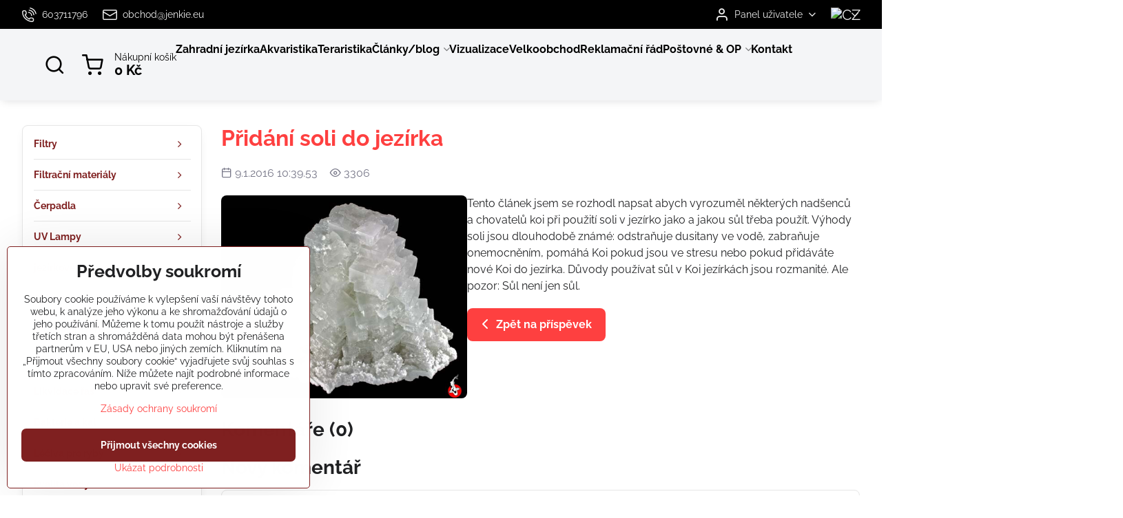

--- FILE ---
content_type: text/html; charset=UTF-8
request_url: https://www.koic.cz/n/comments/662
body_size: 28495
content:

<!DOCTYPE html>
<html  data-lang-code="cz" lang="cs" class="no-js s1-hasHeader2 s1-hasFixedCart" data-lssid="dc19bbb7ed87">
    <head>
        <meta charset="utf-8">
        		<title>Komentáře: Přidání soli do jezírka </title>
        		<meta name="viewport" content="width=device-width, initial-scale=1" />
		         
<script data-privacy-group="script">
var FloxSettings = {
'cartItems': {},'cartProducts': {},'cartType': "slider",'loginType': "slider",'regformType': "slider",'langVer': "" 
}; 
 
</script>
<script data-privacy-group="script">
FloxSettings.img_size = { 'min': "50x50",'small': "120x120",'medium': "440x440",'large': "800x800",'max': "1600x1600",'product_antn': "440x440",'product_detail': "800x800" };
</script>
    <template id="privacy_iframe_info">
    <div class="floxIframeBlockedInfo" data-func-text="Funkční" data-analytic-text="Analytické" data-ad-text="Marketingové" data-nosnippet="1">
    <div class="floxIframeBlockedInfo__common">
        <div class="likeH3">Externí obsah je blokován Volbami soukromí</div>
        <p>Přejete si načíst externí obsah?</p>
    </div>
    <div class="floxIframeBlockedInfo__youtube">
        <div class="likeH3">Videa Youtube jsou blokovány Volbami soukromí</div>
        <p>Přejete si načíst Youtube video?</p>
    </div>
    <div class="floxIframeBlockedInfo__buttons">
        <button class="button floxIframeBlockedInfo__once">Povolit jednou</button>
        <button class="button floxIframeBlockedInfo__always" >Povolit a zapamatovat - souhlas s druhem cookie: </button>
    </div>
    <a class="floxIframeBlockedLink__common" href=""><i class="fa fa-external-link"></i> Otevřít obsah v novém okně</a>
    <a class="floxIframeBlockedLink__youtube" href=""><i class="fa fa-external-link"></i> Otevřít video v novém okně</a>
</div>
</template>
<script type="text/javascript" data-privacy-group="script">
FloxSettings.options={},FloxSettings.options.MANDATORY=1,FloxSettings.options.FUNC=2,FloxSettings.options.ANALYTIC=4,FloxSettings.options.AD=8;
FloxSettings.options.fullConsent=3;FloxSettings.options.maxConsent=15;FloxSettings.options.consent=0,localStorage.getItem("floxConsent")&&(FloxSettings.options.consent=parseInt(localStorage.getItem("floxConsent")));FloxSettings.options.sync=1;FloxSettings.google_consent2_options={},FloxSettings.google_consent2_options.AD_DATA=1,FloxSettings.google_consent2_options.AD_PERSON=2;FloxSettings.google_consent2_options.consent = -2;const privacyIsYoutubeUrl=function(e){return e.includes("youtube.com/embed")||e.includes("youtube-nocookie.com/embed")},privacyIsGMapsUrl=function(e){return e.includes("google.com/maps/embed")||/maps\.google\.[a-z]{2,3}\/maps/i.test(e)},privacyGetPrivacyGroup=function(e){var t="";if(e.getAttribute("data-privacy-group")?t=e.getAttribute("data-privacy-group"):e.closest("*[data-privacy-group]")&&(t=e.closest("*[data-privacy-group]").getAttribute("data-privacy-group")),"IFRAME"===e.tagName){let r=e.src||"";privacyIsYoutubeUrl(r)&&(e.setAttribute("data-privacy-group","func"),t="func"),privacyIsGMapsUrl(r)&&(e.setAttribute("data-privacy-group","func"),t="func")}return"regular"===t&&(t="script"),t},privacyBlockScriptNode=function(e){e.type="javascript/blocked";let t=function(r){"javascript/blocked"===e.getAttribute("type")&&r.preventDefault(),e.removeEventListener("beforescriptexecute",t)};e.addEventListener("beforescriptexecute",t)},privacyHandleScriptTag=function(e){let t=privacyGetPrivacyGroup(e);if(t){if("script"===t)return;"mandatory"===t||"func"===t&&FloxSettings.options.consent&FloxSettings.options.FUNC||"analytic"===t&&FloxSettings.options.consent&FloxSettings.options.ANALYTIC||"ad"===t&&FloxSettings.options.consent&FloxSettings.options.AD||privacyBlockScriptNode(e)}else FloxSettings.options.allow_unclassified||privacyBlockScriptNode(e)},privacyShowPlaceholder=function(e){let t=privacyGetPrivacyGroup(e);var r=document.querySelector("#privacy_iframe_info").content.cloneNode(!0),i=r.querySelector(".floxIframeBlockedInfo__always");i.textContent=i.textContent+r.firstElementChild.getAttribute("data-"+t+"-text"),r.firstElementChild.setAttribute("data-"+t,"1"),r.firstElementChild.removeAttribute("data-func-text"),r.firstElementChild.removeAttribute("data-analytic-text"),r.firstElementChild.removeAttribute("data-ad-text");let o=e.parentNode.classList.contains("blockYoutube");if(e.style.height){let a=e.style.height,c=e.style.width;e.setAttribute("data-privacy-style-height",a),r.firstElementChild.style.setProperty("--iframe-h",a),r.firstElementChild.style.setProperty("--iframe-w",c),e.style.height="0"}else if(e.getAttribute("height")){let n=e.getAttribute("height").replace("px",""),l=e.getAttribute("width").replace("px","");e.setAttribute("data-privacy-height",n),n.includes("%")?r.firstElementChild.style.setProperty("--iframe-h",n):r.firstElementChild.style.setProperty("--iframe-h",n+"px"),l.includes("%")?r.firstElementChild.style.setProperty("--iframe-w",l):r.firstElementChild.style.setProperty("--iframe-w",l+"px"),e.setAttribute("height",0)}else if(o&&e.parentNode.style.maxHeight){let s=e.parentNode.style.maxHeight,p=e.parentNode.style.maxWidth;r.firstElementChild.style.setProperty("--iframe-h",s),r.firstElementChild.style.setProperty("--iframe-w",p)}let u=e.getAttribute("data-privacy-src")||"";privacyIsYoutubeUrl(u)?(r.querySelector(".floxIframeBlockedInfo__common").remove(),r.querySelector(".floxIframeBlockedLink__common").remove(),r.querySelector(".floxIframeBlockedLink__youtube").setAttribute("href",u.replace("/embed/","/watch?v="))):u?(r.querySelector(".floxIframeBlockedInfo__youtube").remove(),r.querySelector(".floxIframeBlockedLink__youtube").remove(),r.querySelector(".floxIframeBlockedLink__common").setAttribute("href",u)):(r.querySelector(".floxIframeBlockedInfo__once").remove(),r.querySelector(".floxIframeBlockedInfo__youtube").remove(),r.querySelector(".floxIframeBlockedLink__youtube").remove(),r.querySelector(".floxIframeBlockedLink__common").remove(),r.querySelector(".floxIframeBlockedInfo__always").classList.add("floxIframeBlockedInfo__always--reload")),e.parentNode.insertBefore(r,e.nextSibling),o&&e.parentNode.classList.add("blockYoutube--blocked")},privacyHidePlaceholderIframe=function(e){var t=e.nextElementSibling;if(t&&t.classList.contains("floxIframeBlockedInfo")){let r=e.parentNode.classList.contains("blockYoutube");r&&e.parentNode.classList.remove("blockYoutube--blocked"),e.getAttribute("data-privacy-style-height")?e.style.height=e.getAttribute("data-privacy-style-height"):e.getAttribute("data-privacy-height")?e.setAttribute("height",e.getAttribute("data-privacy-height")):e.classList.contains("invisible")&&e.classList.remove("invisible"),t.remove()}},privacyBlockIframeNode=function(e){var t=e.src||"";""===t&&e.getAttribute("data-src")&&(t=e.getAttribute("data-src")),e.setAttribute("data-privacy-src",t),e.removeAttribute("src"),!e.classList.contains("floxNoPrivacyPlaceholder")&&(!e.style.width||parseInt(e.style.width)>200)&&(!e.getAttribute("width")||parseInt(e.getAttribute("width"))>200)&&(!e.style.height||parseInt(e.style.height)>200)&&(!e.getAttribute("height")||parseInt(e.getAttribute("height"))>200)&&(!e.style.display||"none"!==e.style.display)&&(!e.style.visibility||"hidden"!==e.style.visibility)&&privacyShowPlaceholder(e)},privacyHandleIframeTag=function(e){let t=privacyGetPrivacyGroup(e);if(t){if("script"===t||"mandatory"===t)return;if("func"===t&&FloxSettings.options.consent&FloxSettings.options.FUNC)return;if("analytic"===t&&FloxSettings.options.consent&FloxSettings.options.ANALYTIC||"ad"===t&&FloxSettings.options.consent&FloxSettings.options.AD)return;privacyBlockIframeNode(e)}else{if(FloxSettings.options.allow_unclassified)return;privacyBlockIframeNode(e)}},privacyHandleYoutubeGalleryItem=function(e){if(!(FloxSettings.options.consent&FloxSettings.options.FUNC)){var t=e.closest(".gallery").getAttribute("data-preview-height"),r=e.getElementsByTagName("img")[0],i=r.getAttribute("src").replace(t+"/"+t,"800/800");r.classList.contains("flox-lazy-load")&&(i=r.getAttribute("data-src").replace(t+"/"+t,"800/800")),e.setAttribute("data-href",e.getAttribute("href")),e.setAttribute("href",i),e.classList.replace("ytb","ytbNoConsent")}},privacyBlockPrivacyElementNode=function(e){e.classList.contains("floxPrivacyPlaceholder")?(privacyShowPlaceholder(e),e.classList.add("invisible")):e.style.display="none"},privacyHandlePrivacyElementNodes=function(e){let t=privacyGetPrivacyGroup(e);if(t){if("script"===t||"mandatory"===t)return;if("func"===t&&FloxSettings.options.consent&FloxSettings.options.FUNC)return;if("analytic"===t&&FloxSettings.options.consent&FloxSettings.options.ANALYTIC||"ad"===t&&FloxSettings.options.consent&FloxSettings.options.AD)return;privacyBlockPrivacyElementNode(e)}else{if(FloxSettings.options.allow_unclassified)return;privacyBlockPrivacyElementNode(e)}};function privacyLoadScriptAgain(e){var t=document.getElementsByTagName("head")[0],r=document.createElement("script");r.src=e.getAttribute("src"),t.appendChild(r),e.parentElement.removeChild(e)}function privacyExecuteScriptAgain(e){var t=document.getElementsByTagName("head")[0],r=document.createElement("script");r.textContent=e.textContent,t.appendChild(r),e.parentElement.removeChild(e)}function privacyEnableScripts(){document.querySelectorAll('script[type="javascript/blocked"]').forEach(e=>{let t=privacyGetPrivacyGroup(e);(FloxSettings.options.consent&FloxSettings.options.ANALYTIC&&t.includes("analytic")||FloxSettings.options.consent&FloxSettings.options.AD&&t.includes("ad")||FloxSettings.options.consent&FloxSettings.options.FUNC&&t.includes("func"))&&(e.getAttribute("src")?privacyLoadScriptAgain(e):privacyExecuteScriptAgain(e))})}function privacyEnableIframes(){document.querySelectorAll("iframe[data-privacy-src]").forEach(e=>{let t=privacyGetPrivacyGroup(e);if(!(FloxSettings.options.consent&FloxSettings.options.ANALYTIC&&t.includes("analytic")||FloxSettings.options.consent&FloxSettings.options.AD&&t.includes("ad")||FloxSettings.options.consent&FloxSettings.options.FUNC&&t.includes("func")))return;privacyHidePlaceholderIframe(e);let r=e.getAttribute("data-privacy-src");e.setAttribute("src",r),e.removeAttribute("data-privacy-src")})}function privacyEnableYoutubeGalleryItems(){FloxSettings.options.consent&FloxSettings.options.FUNC&&(document.querySelectorAll(".ytbNoConsent").forEach(e=>{e.setAttribute("href",e.getAttribute("data-href")),e.classList.replace("ytbNoConsent","ytb")}),"function"==typeof initGalleryPlugin&&initGalleryPlugin())}function privacyEnableBlockedContent(e,t){document.querySelectorAll(".floxCaptchaCont").length&&(e&FloxSettings.options.FUNC)!=(t&FloxSettings.options.FUNC)?window.location.reload():(privacyEnableScripts(),privacyEnableIframes(),privacyEnableYoutubeGalleryItems(),"function"==typeof FloxSettings.privacyEnableScriptsCustom&&FloxSettings.privacyEnableScriptsCustom())}
function privacyUpdateConsent(){ if(FloxSettings.sklik&&FloxSettings.sklik.active){var e={rtgId:FloxSettings.sklik.seznam_retargeting_id,consent:FloxSettings.options.consent&&FloxSettings.options.consent&FloxSettings.options.ANALYTIC?1:0};"category"===FloxSettings.sklik.pageType?(e.category=FloxSettings.sklik.category,e.pageType=FloxSettings.sklik.pageType):"offerdetail"===FloxSettings.sklik.pagetype&&(e.itemId=FloxSettings.sklik.itemId,e.pageType=FloxSettings.sklik.pageType),window.rc&&window.rc.retargetingHit&&window.rc.retargetingHit(e)}"function"==typeof loadCartFromLS&&"function"==typeof saveCartToLS&&(loadCartFromLS(),saveCartToLS());}
const observer=new MutationObserver(e=>{e.forEach(({addedNodes:e})=>{e.forEach(e=>{if(FloxSettings.options.consent!==FloxSettings.options.maxConsent){if(1===e.nodeType&&"SCRIPT"===e.tagName)return privacyHandleScriptTag(e);if(1===e.nodeType&&"IFRAME"===e.tagName)return privacyHandleIframeTag(e);if(1===e.nodeType&&"A"===e.tagName&&e.classList.contains("ytb"))return privacyHandleYoutubeGalleryItem(e);if(1===e.nodeType&&"SCRIPT"!==e.tagName&&"IFRAME"!==e.tagName&&e.classList.contains("floxPrivacyElement"))return privacyHandlePrivacyElementNodes(e)}1===e.nodeType&&(e.classList.contains("mainPrivacyModal")||e.classList.contains("mainPrivacyBar"))&&(FloxSettings.options.consent>0&&!FloxSettings.options.forceShow&&-1!==FloxSettings.google_consent2_options.consent?e.style.display="none":FloxSettings.options.consent>0&&-1===FloxSettings.google_consent2_options.consent?e.classList.add("hideBWConsentOptions"):-1!==FloxSettings.google_consent2_options.consent&&e.classList.add("hideGC2ConsentOptions"))})})});observer.observe(document.documentElement,{childList:!0,subtree:!0}),document.addEventListener("DOMContentLoaded",function(){observer.disconnect()});const createElementBackup=document.createElement;document.createElement=function(...e){if("script"!==e[0].toLowerCase())return createElementBackup.bind(document)(...e);let n=createElementBackup.bind(document)(...e);return n.setAttribute("data-privacy-group","script"),n};
</script>

<meta name="referrer" content="no-referrer-when-downgrade">


<link rel="canonical" href="https://www.koic.cz/n/comments/662">
    

<style itemscope itemtype="https://schema.org/WebPage" itemref="p1a p1b p1c"></style> 
<meta id="p1a" itemprop="name" content="Komentáře: Přidání soli do jezírka ">
<meta id="p1b" itemprop="description" content="">  
<meta property="og:title" content="Komentáře: Přidání soli do jezírka ">

<meta property="og:url" content="https://www.koic.cz/n/comments/662">
<meta property="og:description" content="">

<meta name="twitter:card" content="summary_large_image">
<meta name="twitter:title" content="Komentáře: Přidání soli do jezírka ">
<meta name="twitter:description" content="">

    <meta property="og:locale" content="cs_CZ">

    <meta property="og:type" content="article">
    <meta id="p1c" itemprop="image" content="https://www.koic.cz/resize/e:6b6d3/440/440/files/clanky/87/jazierkova-sol.jpg">
    <meta property="og:image" content="https://www.koic.cz/resize/e:6b6d3/1200/630/files/clanky/87/jazierkova-sol.jpg"> 
    <meta name="twitter:image" content="https://www.koic.cz/resize/e:6b6d3/1200/630/files/clanky/87/jazierkova-sol.jpg">    
    <link href="https://www.koic.cz/resize/e:6b6d3/440/440/files/clanky/87/jazierkova-sol.jpg" rel="previewimage">   

<link rel="alternate" type="application/rss+xml" title="RSS feed pro www.koic.cz" href="/e/rss/news">

<link rel="dns-prefetch" href="https://www.biznisweb.sk">
<link rel="preconnect" href="https://www.biznisweb.sk/" crossorigin>
<style type="text/css">
    

@font-face {
  font-family: 'Raleway';
  font-style: normal;
  font-display: swap;
  font-weight: 400;
  src: local(''),
       url('https://www.biznisweb.sk/templates/bw-fonts/raleway-v28-latin-ext_latin-regular.woff2') format('woff2'),
       url('https://www.biznisweb.sk/templates/bw-fonts/raleway-v28-latin-ext_latin-regular.woff') format('woff');
}


@font-face {
  font-family: 'Raleway';
  font-style: normal;
  font-display: swap;
  font-weight: 700;
  src: local(''),
       url('https://www.biznisweb.sk/templates/bw-fonts/raleway-v28-latin-ext_latin-700.woff2') format('woff2'),
       url('https://www.biznisweb.sk/templates/bw-fonts/raleway-v28-latin-ext_latin-700.woff') format('woff');
}
</style>

<link rel="preload" href="/erp-templates/skins/flat/universal/fonts/fontawesome-webfont.woff2" as="font" type="font/woff2" crossorigin>
<link href="/erp-templates/260116130441/universal.css" rel="stylesheet" type="text/css" media="all">  




<script data-privacy-group="mandatory">
    FloxSettings.trackerData = {
                    'cartIds': []
            };
    </script> 
    <link rel="shortcut icon" href="/files/banner/95/favicon(1).ico">
    <link rel="icon" href="/files/banner/95/favicon(1).ico?refresh" type="image/x-icon">

		<script data-privacy-group="script">
			FloxSettings.cartType = "same_page";
			FloxSettings.loginType = "custom";
			FloxSettings.regformType = "custom";
		</script>
												<style>
			:root {
				--s1-accentTransparent: #FE404017;
				--s1-accentComplement: #fff;
				--s1-maccentComplement: #fff;
				--s1-menuBgComplementTransparent: #000b;
				--s1-menuBgComplementTransparent2: #0002;
				--s1-menuBgComplement: #000;
				--s1-accentDark: #7f2020;
			}
		</style>

		</head>
<body class="s1-pt-engine  s1-roundedCorners">
    
    <noscript class="noprint">
        <div id="noscript">
            Javascript není prohlížečem podporován nebo je vypnutý. Pro zobrazení stránky tak, jak byla zamýšlena, použijte prohlížeč s podporou JavaScriptu.
            <br>Pomoc: <a href="https://www.enable-javascript.com/" target="_blank">Enable-Javascript.com</a>.
        </div>
    </noscript>
    
    <div class="oCont remodal-bg">
																																					
						

	
	<section class="s1-headerTop s1-headerTop-style2 noprint">
		<div class="s1-cont flex ai-c">
							<div class="s1-headerTop-left">
					                        <div id="box-id-top_header_left" class="pagebox">
                                                        	<nav class="s1-topNav">
		<ul class="s1-topNav-items">
																				<li class="s1-topNav-item ">
						<a class="s1-topNav-link " href="tel:00420603711796" >
															    <i class="navIcon navIconBWSet imgIcon50"><svg xmlns="http://www.w3.org/2000/svg" width="32.363" height="32.696" viewBox="0 0 32.363 32.696" fill="currentColor">
    <path d="M50.089,33.454a1.089,1.089,0,0,1-1.057-.818A16.444,16.444,0,0,0,36.816,20.8a1.085,1.085,0,1,1,.485-2.116A18.64,18.64,0,0,1,51.148,32.1a1.085,1.085,0,0,1-.789,1.319A1.146,1.146,0,0,1,50.089,33.454Z" transform="translate(-18.819 -18.652)"/>
    <path d="M45.271,36.015a1.091,1.091,0,0,1-1.08-.933,11.093,11.093,0,0,0-9.62-9.407,1.085,1.085,0,1,1,.271-2.153A13.276,13.276,0,0,1,46.353,34.778,1.086,1.086,0,0,1,45.425,36,1.151,1.151,0,0,1,45.271,36.015Z" transform="translate(-18.819 -18.652)"/>
    <path d="M40.16,37.721a1.088,1.088,0,0,1-1.091-1.085,5.871,5.871,0,0,0-5.884-5.846,1.085,1.085,0,1,1,0-2.17,8.051,8.051,0,0,1,8.067,8.016A1.089,1.089,0,0,1,40.16,37.721Z" transform="translate(-18.819 -18.652)"/>
    <path d="M40.781,51.348l-.179,0c-6.259-.15-21.417-6.59-21.781-21.646a4.416,4.416,0,0,1,4.195-4.873l1.667-.04c1.493-.022,4.368,1.1,4.478,5.638.1,4.086-1.181,4.893-1.953,5.009a1.073,1.073,0,0,1-.138.013l-.32.007a16.914,16.914,0,0,0,8.062,8.011l.007-.317a1.285,1.285,0,0,1,.012-.138c.118-.767.929-2.037,5.042-1.941,4.569.11,5.709,2.959,5.672,4.451l-.04,1.657a4.594,4.594,0,0,1-.661,2.126A4.425,4.425,0,0,1,40.781,51.348ZM24.763,26.956h-.027L23.069,27c-.491.022-2.123.281-2.066,2.651.352,14.5,15.42,19.427,19.652,19.528,2.388.091,2.645-1.564,2.668-2.063l.04-1.646c.018-.74-.7-2.161-3.542-2.229a6.37,6.37,0,0,0-2.828.344l-.005.2a1.988,1.988,0,0,1-.9,1.613,2.014,2.014,0,0,1-1.841.184,18.874,18.874,0,0,1-9.628-9.568,1.973,1.973,0,0,1,.186-1.828,2.006,2.006,0,0,1,1.622-.9l.2,0a6.306,6.306,0,0,0,.346-2.809C26.911,27.686,25.516,26.956,24.763,26.956Zm10.3,16.612h0Z" transform="translate(-18.819 -18.652)"/>
</svg>
</i>

														<span class="s1-topNav-linkText">603711796</span>
						</a>
					</li>
																																							<li class="s1-topNav-item ">
						<a class="s1-topNav-link " href="mailto:obchod@jenkie.eu" >
															    <i class="navIcon navIconBWSet imgIcon50"><svg xmlns="http://www.w3.org/2000/svg" width="34.079" height="24.679" viewBox="0 0 34.079 24.679" fill="currentColor">
  <path d="M48.018,22.66H21.982a4.027,4.027,0,0,0-4.022,4.022V43.318a4.028,4.028,0,0,0,4.022,4.022H48.018a4.028,4.028,0,0,0,4.022-4.022V26.682A4.027,4.027,0,0,0,48.018,22.66ZM21.982,25.084H48.018a1.6,1.6,0,0,1,1.6,1.6v.843L35.068,36.016l-14.684-8.7v-.629A1.6,1.6,0,0,1,21.982,25.084ZM48.018,44.916H21.982a1.6,1.6,0,0,1-1.6-1.6V30.128l14.061,8.336a1.208,1.208,0,0,0,1.229,0l13.942-8.137V43.318A1.6,1.6,0,0,1,48.018,44.916Z" transform="translate(-17.96 -22.66)"/>
</svg>
</i>

														<span class="s1-topNav-linkText">obchod@jenkie.eu</span>
						</a>
					</li>
									</ul>
	</nav>

                             
            </div> 
    
				</div>
										<div class="s1-headerTop-right flex ml-a">
											<div class="s1-dropDown s1-loginDropdown">
	<a href="/e/login" class="s1-dropDown-toggler">
		<i class="s1-icon s1-icon-user s1-dropDown-icon" aria-hidden="true"></i>
		<span class="s1-dropDown-title">Panel uživatele</span>
		<i class="fa fa-angle-down s1-dropDown-arrow"></i>
	</a>
	<ul class="s1-dropDown-items">
				<li class="s1-dropDown-item">
			<a class="s1-dropDown-link" href="/e/login" data-remodal-target="s1-acc">
				<i class="s1-icon s1-icon-log-in s1-dropDown-icon"></i>
				<span class="s1-dropDown-title">Přihlásit se</span>
			</a>
		</li>
						<li class="s1-dropDown-item">
			<a class="s1-dropDown-link" href="/e/account/register">
				<i class="s1-icon s1-icon-user-plus s1-dropDown-icon"></i>
				<span class="s1-dropDown-title">Registrace</span>
			</a>
		</li>
    		</ul>
</div>

																	<div class="s1-flags s1-dropDown">
		<button class="s1-flags-currentLang s1-dropDown-toggler">
			<img class="s1-flag-img s1-dropDown-img" src="/erp/images/flags/flat/24/CZ.png" alt="CZ">
			<i class="fa fa-angle-down s1-dropDown-arrow"></i>
		</button>
		<ul class="s1-flags-dropDown s1-dropDown-items">
											<li class="s1-dropDown-item">
					<a class="s1-flags-lang s1-dropDown-link flag-sk" href="https://www.koikapor.sk">
						<img class="s1-flag-img s1-dropDown-img" src="/erp/images/flags/flat/24/SK.png" alt="SK">
						    
							<span class="s1-flag-title s1-dropDown-title">Slovakia</span>
											</a>
				</li>
				        					        			</ul>
	</div>

									</div>
					</div>
	</section>
<header class="s1-header s1-header-style2 s1-header-color2 noprint">
	<section class="s1-header-cont s1-cont flex">
		<div class="s1-header-logo">
							<a class="s1-imglogo" href="/"><img src="/files/loga/czech-slovakia.sedy.jpg" alt="Logo"></a>
					</div>
		<div class="s1-header-actions flex">
						<div class="s1-header-search">
				<!-- search activator -->
				<div class="s1-header-action ">
					<a href="/e/search" title="Hledat" class="s1-header-actionLink s1-searchActivatorJS"><i class="s1-icon s1-icon-search"></i></a>
				</div>
					<form action="/e/search" method="get" class="siteSearchForm s1-topSearch-form">
		<div class="siteSearchCont s1-topSearch">
			<label class="s1-siteSearch-label flex">
				<i class="s1-icon s1-icon-search rm-hide"></i>
				<input data-pages="Stránky" data-products="Produkty" data-categories="Kategorie" data-news="Novinky" data-brands="Výrobce" class="siteSearchInput" id="s1-small-search" placeholder="Vyhledávání" name="word" type="text" value="">
				<button class="button" type="submit">Hledat</button>
			</label>
		</div>
	</form>

			</div>
			
												<!-- cart -->
			<div class="s1-headerCart-outer">
				            
    		<div class="s1-header-action s1-headerCart">
			<a class="s1-header-actionLink smallCart" href="/e/cart/index" title="Nákupní košík">
				<i class="s1-icon s1-icon-shopping-cart"></i>
				<span class="smallCartItems buttonCartInvisible invisible">0</span>
				<div class="s1-scText rl-hide">
					<span class="s1-scTitle">Nákupní košík</span>
					<span class="smallCartTotal smallCartPrice" data-pieces="0">0 Kč</span>
				</div>
			</a>
			<div id="s1-customSmallCartCont" class="s1-smallCart-wrapper"></div>
		</div>
    
			</div>
			<!-- menu -->
						<div class="s1-header-action l-hide">
				<button aria-label="Menu" class="s1-header-actionLink s1-menuActivatorJS"><i class="s1-icon s1-icon-menu"></i></button>
			</div>
					</div>
	</section>
		<div class="s1-menu-section ">
					<div class="s1-menu-overlay s1-menuActivatorJS l-hide"></div>
			<div class="s1-menu-wrapper">
				<div class="s1-menu-header l-hide">
					Menu
					<span class="s1-menuClose s1-menuActivatorJS">✕</span>
				</div>
				<div class="s1-menu-cont s1-cont">
											     
                                        																														<nav class="s1-menu s1-menu-left">
								<ul class="s1-menu-items">
																	<li class="s1-menu-item  ">
							<a class="s1-menu-link " href="/">
																<span>Zahradní jezírka</span>
															</a>
													</li>
																	<li class="s1-menu-item  ">
							<a class="s1-menu-link " href="/akvaristika">
																<span>Akvaristika</span>
															</a>
													</li>
																	<li class="s1-menu-item  ">
							<a class="s1-menu-link " href="/teraristika">
																<span>Teraristika</span>
															</a>
													</li>
																	<li class="s1-menu-item submenuVisible hasSubmenu s1-sub-dropdown">
							<a class="s1-menu-link select" href="/clanky-blog">
																<span>Články/blog</span>
								<i class="s1-menuChevron fa fa-angle-right"></i>							</a>
															     
                                        														<ul class="s1-submenu-items level-1">
								<li class="s1-submenu-item level-1    ">
															<a href="/clanky-blog/ryby" class="s1-submenu-link ">
						<span>jezírkové ryby</span>
											</a>
									</li>
								<li class="s1-submenu-item level-1    ">
															<a href="/clanky-blog/stavba-jazierka" class="s1-submenu-link ">
						<span>stavba jezírka </span>
											</a>
									</li>
								<li class="s1-submenu-item level-1    ">
															<a href="/clanky-blog/filtracia-do-jazierka" class="s1-submenu-link ">
						<span>Filtrace do jezírka</span>
											</a>
									</li>
								<li class="s1-submenu-item level-1    ">
															<a href="/clanky-blog/jazierko-v-zime" class="s1-submenu-link ">
						<span>Jazírko v zime</span>
											</a>
									</li>
								<li class="s1-submenu-item level-1    ">
															<a href="/clanky-blog/liecenie" class="s1-submenu-link ">
						<span>Léčba okrasných rýb a KOI</span>
											</a>
									</li>
								<li class="s1-submenu-item level-1    ">
															<a href="/clanky-blog/krmiva-pre-koi" class="s1-submenu-link ">
						<span>Krmivá</span>
											</a>
									</li>
								<li class="s1-submenu-item level-1   submenuVisible ">
															<a href="/clanky-blog/kvalita-vody" class="s1-submenu-link select">
						<span>Kvalita vody</span>
											</a>
									</li>
								<li class="s1-submenu-item level-1    ">
															<a href="/clanky-blog/flora" class="s1-submenu-link ">
						<span>Flóra</span>
											</a>
									</li>
											</ul>
		    
													</li>
																	<li class="s1-menu-item  ">
							<a class="s1-menu-link " href="/vizualizace-jezirek">
																<span>Vizualizace</span>
															</a>
													</li>
																	<li class="s1-menu-item  ">
							<a class="s1-menu-link " href="/velkoobchod">
																<span>Velkoobchod</span>
															</a>
													</li>
																	<li class="s1-menu-item  ">
							<a class="s1-menu-link " href="/reklamacni-rad">
																<span>Reklamační řád</span>
															</a>
													</li>
																	<li class="s1-menu-item  hasSubmenu s1-sub-dropdown">
							<a class="s1-menu-link " href="/postovne-op">
																<span>Poštovné & OP</span>
								<i class="s1-menuChevron fa fa-angle-right"></i>							</a>
															     
                                        														<ul class="s1-submenu-items level-1">
								<li class="s1-submenu-item level-1    ">
															<a href="/postovne-op/ochrana-osobnych-udajov" class="s1-submenu-link ">
						<span>Ochrana osobních údajů </span>
											</a>
									</li>
											</ul>
		    
													</li>
																	<li class="s1-menu-item  ">
							<a class="s1-menu-link " href="/kontakt">
																<span>Kontakt</span>
															</a>
													</li>
									</ul>
			</nav>
		    
																<div class="s1-menu-categoriesMobile l-hide">
							                        <div id="box-id-flox_side_menu" class="pagebox">
                                                        																		<nav class="s1-sideMenu ">
						<ul class="s1-sideMenu-items">
														
																																																																																																
											<li class="s1-sideMenu-item  hasSubmenu s1-sideSub-group s1-sideSub-group-inlineLinks ">
							<a class="s1-sideMenu-link " href="/c/filtry">
																<span>Filtry</span>
								<i class="s1-menuChevron fa fa-angle-right"></i>							</a>
															<ul class="s1-submenu-items level-1">
								<li class="s1-submenu-item level-1 hasIcon   ">
															<a class="s1-submenu-image rl-hide" href="/c/filtry/tlakova-filtracia">
						<img class="s1-submenu-img flox-lazy-load" data-src="/resize/e/100/100/files/banner/99/tlakovy-filter.jpg" alt="Filtre a filtračné zostavy do 15m3" loading="lazy">
					</a>
										<a href="/c/filtry/tlakova-filtracia" class="s1-submenu-link ">
						<span>Tlaková filtrace</span>
											</a>
									</li>
								<li class="s1-submenu-item level-1 hasIcon   ">
															<a class="s1-submenu-image rl-hide" href="/c/filtry/prietokove-filtracie">
						<img class="s1-submenu-img flox-lazy-load" data-src="/resize/e/100/100/files/banner/99/prietok.jpg" alt="Filtre a filtračné zostavy nad150m3" loading="lazy">
					</a>
										<a href="/c/filtry/prietokove-filtracie" class="s1-submenu-link ">
						<span>Průtokové filtrace</span>
											</a>
									</li>
								<li class="s1-submenu-item level-1 hasIcon   ">
															<a class="s1-submenu-image rl-hide" href="/c/filtry/gravitacna-filtracia">
						<img class="s1-submenu-img flox-lazy-load" data-src="/resize/e/100/100/files/banner/99/prietokovy-filter.jpg" alt="Filtry s možností pro gravitačně zapojení" loading="lazy">
					</a>
										<a href="/c/filtry/gravitacna-filtracia" class="s1-submenu-link ">
						<span>Gravitační filtrace</span>
											</a>
									</li>
								<li class="s1-submenu-item level-1 hasIcon   ">
															<a class="s1-submenu-image rl-hide" href="/c/filtry/strbinove-filtre">
						<img class="s1-submenu-img flox-lazy-load" data-src="/resize/e/100/100/files/banner/99/strbinove-filtre.jpg" alt="Jazierkové predfiltre" loading="lazy">
					</a>
										<a href="/c/filtry/strbinove-filtre" class="s1-submenu-link ">
						<span>Štěrbinové filtry</span>
											</a>
									</li>
								<li class="s1-submenu-item level-1 hasIcon   ">
															<a class="s1-submenu-image rl-hide" href="/c/filtry/polytech-move">
						<img class="s1-submenu-img flox-lazy-load" data-src="/resize/e/100/100/files/banner/99/poly-tech.jpg" alt="SF PolyTech Filtre" loading="lazy">
					</a>
										<a href="/c/filtry/polytech-move" class="s1-submenu-link ">
						<span>PolyTech MOVE </span>
											</a>
									</li>
								<li class="s1-submenu-item level-1 hasIcon   ">
															<a class="s1-submenu-image rl-hide" href="/c/filtry/genesis">
						<img class="s1-submenu-img flox-lazy-load" data-src="/resize/e/100/100/files/banner/99/genesis.jpg" alt="Genesis - profi" loading="lazy">
					</a>
										<a href="/c/filtry/genesis" class="s1-submenu-link ">
						<span>Genesis</span>
											</a>
									</li>
								<li class="s1-submenu-item level-1 hasIcon   ">
															<a class="s1-submenu-image rl-hide" href="/c/filtry/tlakove-bead-filtry">
						<img class="s1-submenu-img flox-lazy-load" data-src="/resize/e/100/100/files/banner/99/perlove-filtre.jpg" alt=" Tlakové bead filtry" loading="lazy">
					</a>
										<a href="/c/filtry/tlakove-bead-filtry" class="s1-submenu-link ">
						<span> Tlakové bead filtry</span>
											</a>
									</li>
								<li class="s1-submenu-item level-1 hasIcon   ">
															<a class="s1-submenu-image rl-hide" href="/c/filtry/kd-komorove-filtry">
						<img class="s1-submenu-img flox-lazy-load" data-src="/resize/e/100/100/files/banner/99/kd-filtre.jpg" alt="KD komorové filtry" loading="lazy">
					</a>
										<a href="/c/filtry/kd-komorove-filtry" class="s1-submenu-link ">
						<span>Komorové filtry</span>
											</a>
									</li>
								<li class="s1-submenu-item level-1 hasIcon hasSubmenu  ">
															<a class="s1-submenu-image rl-hide" href="/c/filtry/bubnove-filtre">
						<img class="s1-submenu-img flox-lazy-load" data-src="/resize/e/100/100/files/produkty/66/filtreco-drum-filter-55-art-1.jpg" alt="" loading="lazy">
					</a>
										<a href="/c/filtry/bubnove-filtre" class="s1-submenu-link ">
						<span>Bubnové filtry</span>
						<i class="s1-menuChevron fa fa-angle-right l-hide"></i>					</a>
																		     
                                        																														<ul class="s1-submenu-items level-2">
								<li class="s1-submenu-item level-2    ">
															<a href="/c/filtry/bubnove-filtre/nahradne-diely-k-bubnom" class="s1-submenu-link ">
						<span>Náhradné diely k bubnom</span>
											</a>
									</li>
								<li class="s1-submenu-item level-2    ">
															<a href="/c/filtry/bubnove-filtre/samostatne-bubnove-filtry" class="s1-submenu-link ">
						<span>Samostatné bubnové filtry</span>
											</a>
									</li>
								<li class="s1-submenu-item level-2    ">
															<a href="/c/filtry/bubnove-filtre/kombinovane-bubnove-filtry" class="s1-submenu-link ">
						<span>Kombinované bubnové filtry</span>
											</a>
									</li>
								<li class="s1-submenu-item level-2    ">
															<a href="/c/filtry/bubnove-filtre/biokomory" class="s1-submenu-link ">
						<span>Biokomory</span>
											</a>
									</li>
											</ul>
		    
															</li>
								<li class="s1-submenu-item level-1 hasIcon   ">
															<a class="s1-submenu-image rl-hide" href="/c/filtry/doplnky-a-nahradne-diely-k-filtrom">
						<img class="s1-submenu-img flox-lazy-load" data-src="/resize/e/100/100/files/banner/99/nahradne-peny.jpg" alt="Filtračné doplnky" loading="lazy">
					</a>
										<a href="/c/filtry/doplnky-a-nahradne-diely-k-filtrom" class="s1-submenu-link ">
						<span>Doplňky a náhradní díly k filtrům</span>
											</a>
									</li>
								<li class="s1-submenu-item level-1 hasIcon hasSubmenu  ">
															<a class="s1-submenu-image rl-hide" href="/c/filtry/potreby-pro-zapojeni-filtru">
						<img class="s1-submenu-img flox-lazy-load" data-src="/resize/e/100/100/files/banner/stavba.jpg" alt="Potřeby pro zapojení filtru" loading="lazy">
					</a>
										<a href="/c/filtry/potreby-pro-zapojeni-filtru" class="s1-submenu-link ">
						<span>Potřeby pro zapojení filtru</span>
						<i class="s1-menuChevron fa fa-angle-right l-hide"></i>					</a>
																		     
                                        																														<ul class="s1-submenu-items level-2">
								<li class="s1-submenu-item level-2    ">
															<a href="/c/filtry/potreby-pro-zapojeni-filtru/soupatka" class="s1-submenu-link ">
						<span>Šoupátka</span>
											</a>
									</li>
								<li class="s1-submenu-item level-2    ">
															<a href="/c/filtry/potreby-pro-zapojeni-filtru/kulove-ventily" class="s1-submenu-link ">
						<span>Kulové ventily</span>
											</a>
									</li>
								<li class="s1-submenu-item level-2    ">
															<a href="/c/filtry/potreby-pro-zapojeni-filtru/dnova-vpust" class="s1-submenu-link ">
						<span>Dnová vpust</span>
											</a>
									</li>
								<li class="s1-submenu-item level-2    ">
															<a href="/c/filtry/potreby-pro-zapojeni-filtru/priruby-stenove-pruchodky" class="s1-submenu-link ">
						<span>Příruby, stěnové průchodky</span>
											</a>
									</li>
								<li class="s1-submenu-item level-2    s1-hidden">
															<a href="/c/filtry/potreby-pro-zapojeni-filtru/hadicove-trne" class="s1-submenu-link ">
						<span>Hadicové trny</span>
											</a>
									</li>
								<li class="s1-submenu-item level-2    s1-hidden">
															<a href="/c/filtry/potreby-pro-zapojeni-filtru/pvc-kolena-bogeny" class="s1-submenu-link ">
						<span>PVC kolená/bogeny</span>
											</a>
									</li>
								<li class="s1-submenu-item level-2    s1-hidden">
															<a href="/c/filtry/potreby-pro-zapojeni-filtru/pvc-t-kus" class="s1-submenu-link ">
						<span>PVC - T/kus</span>
											</a>
									</li>
								<li class="s1-submenu-item level-2    s1-hidden">
															<a href="/c/filtry/potreby-pro-zapojeni-filtru/pvc-mufne" class="s1-submenu-link ">
						<span>PVC Mufne</span>
											</a>
									</li>
								<li class="s1-submenu-item level-2    s1-hidden">
															<a href="/c/filtry/potreby-pro-zapojeni-filtru/pvc-redukcie" class="s1-submenu-link ">
						<span>PVC Redukce</span>
											</a>
									</li>
								<li class="s1-submenu-item level-2    s1-hidden">
															<a href="/c/filtry/potreby-pro-zapojeni-filtru/pvc-zatka" class="s1-submenu-link ">
						<span>PVC Zátka</span>
											</a>
									</li>
								<li class="s1-submenu-item level-2    s1-hidden">
															<a href="/c/filtry/potreby-pro-zapojeni-filtru/zpetna-klapka" class="s1-submenu-link ">
						<span>Zpětná klapka</span>
											</a>
									</li>
								<li class="s1-submenu-item level-2    s1-hidden">
															<a href="/c/filtry/potreby-pro-zapojeni-filtru/hadice" class="s1-submenu-link ">
						<span>Hadice</span>
											</a>
									</li>
								<li class="s1-submenu-item level-2    s1-hidden">
															<a href="/c/filtry/potreby-pro-zapojeni-filtru/epdm-spojky" class="s1-submenu-link ">
						<span>EPDM Spojky</span>
											</a>
									</li>
								<li class="s1-submenu-item level-2    s1-hidden">
															<a href="/c/filtry/potreby-pro-zapojeni-filtru/lepidla-a-tmely" class="s1-submenu-link ">
						<span>Lepidlá a tmely</span>
											</a>
									</li>
								<li class="s1-submenu-item level-2    s1-hidden">
															<a href="/c/filtry/potreby-pro-zapojeni-filtru/pruhledne-potrubi" class="s1-submenu-link ">
						<span>Průhledné potrubí</span>
											</a>
									</li>
								<li class="s1-submenu-item level-2    s1-hidden">
															<a href="/c/filtry/potreby-pro-zapojeni-filtru/pvc-potrubi" class="s1-submenu-link ">
						<span>PVC Potrubí</span>
											</a>
									</li>
								<li class="s1-submenu-item level-2    s1-hidden">
															<a href="/c/filtry/potreby-pro-zapojeni-filtru/tesneni" class="s1-submenu-link ">
						<span>Těsnění</span>
											</a>
									</li>
								<li class="s1-submenu-item level-2    s1-hidden">
															<a href="/c/filtry/potreby-pro-zapojeni-filtru/rosty" class="s1-submenu-link ">
						<span>Rošty</span>
											</a>
									</li>
								<li class="s1-submenu-item level-2    s1-hidden">
															<a href="/c/filtry/potreby-pro-zapojeni-filtru/pvc-srobovacie-spojky" class="s1-submenu-link ">
						<span>PVC šrobovacie spojky</span>
											</a>
									</li>
												<li class="s1-submenu-item level-2 s1-submenu-showmore rl-hide">
					<a class="s1-submenu-link s1-submenu-linkShowmore" href="/c/filtry/potreby-pro-zapojeni-filtru">Další kategorie <i class="fa fa-angle-right" aria-hidden="true"></i></a>
				</li>
							</ul>
		    
															</li>
								<li class="s1-submenu-item level-1 hasIcon   ">
															<a class="s1-submenu-image rl-hide" href="/c/filtry/protein-skimmer">
						<img class="s1-submenu-img flox-lazy-load" data-src="/resize/e/100/100/files/produkty/67/prot1.jpg" alt="" loading="lazy">
					</a>
										<a href="/c/filtry/protein-skimmer" class="s1-submenu-link ">
						<span>Skrápaté filtre a biokomory</span>
											</a>
									</li>
								<li class="s1-submenu-item level-1    ">
															<a href="/c/filtry/cerpadlove-sachty" class="s1-submenu-link ">
						<span>Čerpadlové šachty</span>
											</a>
									</li>
											</ul>
													</li>
																			
																																																																																																
											<li class="s1-sideMenu-item  hasSubmenu s1-sideSub-group s1-sideSub-group-inlineLinks ">
							<a class="s1-sideMenu-link " href="/c/filtracne-materialy">
																<span>Filtrační materiály</span>
								<i class="s1-menuChevron fa fa-angle-right"></i>							</a>
															<ul class="s1-submenu-items level-1">
								<li class="s1-submenu-item level-1 hasIcon   ">
															<a class="s1-submenu-image rl-hide" href="/c/filtracne-materialy/biomolitan">
						<img class="s1-submenu-img flox-lazy-load" data-src="/resize/e/100/100/files/banner/97/biomolitan.jpg" alt="Biomolitán" loading="lazy">
					</a>
										<a href="/c/filtracne-materialy/biomolitan" class="s1-submenu-link ">
						<span>Biomolitán</span>
											</a>
									</li>
								<li class="s1-submenu-item level-1 hasIcon   ">
															<a class="s1-submenu-image rl-hide" href="/c/filtracne-materialy/filtracne-kefy">
						<img class="s1-submenu-img flox-lazy-load" data-src="/resize/e/100/100/files/banner/97/kartac.jpg" alt="filtrační kartáče" loading="lazy">
					</a>
										<a href="/c/filtracne-materialy/filtracne-kefy" class="s1-submenu-link ">
						<span>Filtrační kartáče</span>
											</a>
									</li>
								<li class="s1-submenu-item level-1 hasIcon   ">
															<a class="s1-submenu-image rl-hide" href="/c/filtracne-materialy/bio-kulicky-biobloky">
						<img class="s1-submenu-img flox-lazy-load" data-src="/resize/e/100/100/files/banner/97/helix.jpg" alt="Bio Kuličky - biobloky" loading="lazy">
					</a>
										<a href="/c/filtracne-materialy/bio-kulicky-biobloky" class="s1-submenu-link ">
						<span>Bio Kuličky - biobloky</span>
											</a>
									</li>
								<li class="s1-submenu-item level-1 hasIcon   ">
															<a class="s1-submenu-image rl-hide" href="/c/filtracne-materialy/filtracni-rosty">
						<img class="s1-submenu-img flox-lazy-load" data-src="/resize/e/100/100/files/banner/98/rosty.jpg" alt="filtrační rošty" loading="lazy">
					</a>
										<a href="/c/filtracne-materialy/filtracni-rosty" class="s1-submenu-link ">
						<span>Filtrační rošty</span>
											</a>
									</li>
								<li class="s1-submenu-item level-1 hasIcon   ">
															<a class="s1-submenu-image rl-hide" href="/c/filtracne-materialy/pytle-na-filtracni-material">
						<img class="s1-submenu-img flox-lazy-load" data-src="/resize/e/100/100/files/banner/97/vrece.jpg" alt="Pytle na filtrační material" loading="lazy">
					</a>
										<a href="/c/filtracne-materialy/pytle-na-filtracni-material" class="s1-submenu-link ">
						<span>Pytle na filtrační material</span>
											</a>
									</li>
								<li class="s1-submenu-item level-1 hasIcon   ">
															<a class="s1-submenu-image rl-hide" href="/c/filtracne-materialy/japonska-rohoz">
						<img class="s1-submenu-img flox-lazy-load" data-src="/resize/e/100/100/files/banner/97/japonska-rohoz.jpg" alt="Japonská rohož" loading="lazy">
					</a>
										<a href="/c/filtracne-materialy/japonska-rohoz" class="s1-submenu-link ">
						<span>Japonská rohož</span>
											</a>
									</li>
								<li class="s1-submenu-item level-1 hasIcon   ">
															<a class="s1-submenu-image rl-hide" href="/c/filtracne-materialy/aktivni-uhli">
						<img class="s1-submenu-img flox-lazy-load" data-src="/resize/e/100/100/files/banner/97/aktivne-uhlie.jpg" alt="aktivní uhlí" loading="lazy">
					</a>
										<a href="/c/filtracne-materialy/aktivni-uhli" class="s1-submenu-link ">
						<span>Aktivní uhlí</span>
											</a>
									</li>
								<li class="s1-submenu-item level-1 hasIcon   ">
															<a class="s1-submenu-image rl-hide" href="/c/filtracne-materialy/japonske-ustrice">
						<img class="s1-submenu-img flox-lazy-load" data-src="/resize/e/100/100/files/banner/97/japonske-ustrice.jpg" alt="Japonske ústřice" loading="lazy">
					</a>
										<a href="/c/filtracne-materialy/japonske-ustrice" class="s1-submenu-link ">
						<span>Japonske ústřice</span>
											</a>
									</li>
								<li class="s1-submenu-item level-1 hasIcon   ">
															<a class="s1-submenu-image rl-hide" href="/c/filtracne-materialy/rosty">
						<img class="s1-submenu-img flox-lazy-load" data-src="/resize/e/100/100/files/banner/98/rosty.jpg" alt="Rošty" loading="lazy">
					</a>
										<a href="/c/filtracne-materialy/rosty" class="s1-submenu-link ">
						<span>Rošty</span>
											</a>
									</li>
								<li class="s1-submenu-item level-1 hasIcon   ">
															<a class="s1-submenu-image rl-hide" href="/c/filtracne-materialy/nana-taro">
						<img class="s1-submenu-img flox-lazy-load" data-src="/resize/e/100/100/files/banner/97/nana-taro.jpg" alt="Nana Taro" loading="lazy">
					</a>
										<a href="/c/filtracne-materialy/nana-taro" class="s1-submenu-link ">
						<span>Nana Taro</span>
											</a>
									</li>
								<li class="s1-submenu-item level-1 hasIcon   ">
															<a class="s1-submenu-image rl-hide" href="/c/filtracne-materialy/zeolit-lavovy-kamen-substraty">
						<img class="s1-submenu-img flox-lazy-load" data-src="/resize/e/100/100/files/banner/97/zeolit.jpg" alt="Zeolit, lávový kámen, substráty" loading="lazy">
					</a>
										<a href="/c/filtracne-materialy/zeolit-lavovy-kamen-substraty" class="s1-submenu-link ">
						<span>Zeolit, lávový kámen, substráty</span>
											</a>
									</li>
								<li class="s1-submenu-item level-1 hasIcon   ">
															<a class="s1-submenu-image rl-hide" href="/c/filtracne-materialy/filtracni-vata">
						<img class="s1-submenu-img flox-lazy-load" data-src="/resize/e/100/100/files/banner/97/filtracna-vata.jpg" alt="Filtrační vata do jezírka" loading="lazy">
					</a>
										<a href="/c/filtracne-materialy/filtracni-vata" class="s1-submenu-link ">
						<span>Filtrační vata</span>
											</a>
									</li>
								<li class="s1-submenu-item level-1 hasIcon   ">
															<a class="s1-submenu-image rl-hide" href="/c/filtracne-materialy/crystal-max">
						<img class="s1-submenu-img flox-lazy-load" data-src="/resize/e/100/100/files/banner/97/clearmax.jpg" alt="Crystal max" loading="lazy">
					</a>
										<a href="/c/filtracne-materialy/crystal-max" class="s1-submenu-link ">
						<span>Crystal max</span>
											</a>
									</li>
								<li class="s1-submenu-item level-1 hasIcon   ">
															<a class="s1-submenu-image rl-hide" href="/c/filtracne-materialy/glafoam-profi">
						<img class="s1-submenu-img flox-lazy-load" data-src="/resize/e/100/100/files/banner/97/glofaom.jpg" alt="GLAFOAM Profi" loading="lazy">
					</a>
										<a href="/c/filtracne-materialy/glafoam-profi" class="s1-submenu-link ">
						<span>GLAFOAM Profi</span>
											</a>
									</li>
								<li class="s1-submenu-item level-1 hasIcon   ">
															<a class="s1-submenu-image rl-hide" href="/c/filtracne-materialy/bead-kulicky">
						<img class="s1-submenu-img flox-lazy-load" data-src="/resize/e/100/100/files/banner/97/bead-gulicky.jpg" alt="Bead kuličky" loading="lazy">
					</a>
										<a href="/c/filtracne-materialy/bead-kulicky" class="s1-submenu-link ">
						<span>Bead kuličky</span>
											</a>
									</li>
								<li class="s1-submenu-item level-1 hasIcon   ">
															<a class="s1-submenu-image rl-hide" href="/c/filtracne-materialy/genesis-napln">
						<img class="s1-submenu-img flox-lazy-load" data-src="/resize/e/100/100/files/banner/97/genesis-napln.jpg" alt="filtračné plátna pre genesis" loading="lazy">
					</a>
										<a href="/c/filtracne-materialy/genesis-napln" class="s1-submenu-link ">
						<span>Genesis naplň</span>
											</a>
									</li>
											</ul>
													</li>
																			
																																																																																																
											<li class="s1-sideMenu-item  hasSubmenu s1-sideSub-group s1-sideSub-group-inlineLinks ">
							<a class="s1-sideMenu-link " href="/c/cerpadla">
																<span>Čerpadla</span>
								<i class="s1-menuChevron fa fa-angle-right"></i>							</a>
															<ul class="s1-submenu-items level-1">
								<li class="s1-submenu-item level-1 hasIcon   ">
															<a class="s1-submenu-image rl-hide" href="/c/cerpadla/cerpadla-s-vykonem-do-1000-l-h">
						<img class="s1-submenu-img flox-lazy-load" data-src="/resize/e/100/100/files/banner/97/cerpadla-do-1000.jpg" alt="Čerpadla s výkonem do 1000 L / h" loading="lazy">
					</a>
										<a href="/c/cerpadla/cerpadla-s-vykonem-do-1000-l-h" class="s1-submenu-link ">
						<span>Čerpadla s výkonem do 1000 L / h</span>
											</a>
									</li>
								<li class="s1-submenu-item level-1 hasIcon   ">
															<a class="s1-submenu-image rl-hide" href="/c/cerpadla/cerpadla-jezirkova-s-vykonem-do-10000-l-h">
						<img class="s1-submenu-img flox-lazy-load" data-src="/resize/e/100/100/files/banner/97/cerpadla-do-10.jpg" alt="Čerpadla jezírková s výkonem do 10000 L / h" loading="lazy">
					</a>
										<a href="/c/cerpadla/cerpadla-jezirkova-s-vykonem-do-10000-l-h" class="s1-submenu-link ">
						<span>Čerpadla jezírková s výkonem do 10000 L / h</span>
											</a>
									</li>
								<li class="s1-submenu-item level-1 hasIcon   ">
															<a class="s1-submenu-image rl-hide" href="/c/cerpadla/cerpadla-jazierkove-s-vykonom-do-20-000-l-h">
						<img class="s1-submenu-img flox-lazy-load" data-src="/resize/e/100/100/files/banner/97/cerpadla-do-20.jpg" alt="Čerpadla jezírková s výkonem do 20000 L / h" loading="lazy">
					</a>
										<a href="/c/cerpadla/cerpadla-jazierkove-s-vykonom-do-20-000-l-h" class="s1-submenu-link ">
						<span>Čerpadla jezírková s výkonem do 20000 L / h</span>
											</a>
									</li>
								<li class="s1-submenu-item level-1 hasIcon   ">
															<a class="s1-submenu-image rl-hide" href="/c/cerpadla/cerpadla-jezirkova-s-vykonem-nad-20000-l-h">
						<img class="s1-submenu-img flox-lazy-load" data-src="/resize/e/100/100/files/banner/97/cerpadla-nad-20.jpg" alt="Čerpadla jezírková s výkonem nad 20000 L / h" loading="lazy">
					</a>
										<a href="/c/cerpadla/cerpadla-jezirkova-s-vykonem-nad-20000-l-h" class="s1-submenu-link ">
						<span>Čerpadla jezírková s výkonem nad 20000 L / h</span>
											</a>
									</li>
								<li class="s1-submenu-item level-1 hasIcon   ">
															<a class="s1-submenu-image rl-hide" href="/c/cerpadla/cerpadla-s-fontanou">
						<img class="s1-submenu-img flox-lazy-load" data-src="/resize/e/100/100/files/banner/97/cerpadla-s-fontanou.jpg" alt="Čerpadla s fontánou" loading="lazy">
					</a>
										<a href="/c/cerpadla/cerpadla-s-fontanou" class="s1-submenu-link ">
						<span>Čerpadla s fontánou</span>
											</a>
									</li>
								<li class="s1-submenu-item level-1 hasIcon   ">
															<a class="s1-submenu-image rl-hide" href="/c/cerpadla/doplnky-k-cerpadlum">
						<img class="s1-submenu-img flox-lazy-load" data-src="/resize/e/100/100/files/banner/97/prislusenstvo-k-cerp.jpg" alt="Doplňky k čerpadlům" loading="lazy">
					</a>
										<a href="/c/cerpadla/doplnky-k-cerpadlum" class="s1-submenu-link ">
						<span>Doplňky k čerpadlům</span>
											</a>
									</li>
								<li class="s1-submenu-item level-1 hasIcon   ">
															<a class="s1-submenu-image rl-hide" href="/c/cerpadla/cerpadla-na-12v">
						<img class="s1-submenu-img flox-lazy-load" data-src="/resize/e/100/100/files/produkty/54/dm-serie-lv.jpg" alt="" loading="lazy">
					</a>
										<a href="/c/cerpadla/cerpadla-na-12v" class="s1-submenu-link ">
						<span>Čerpadlá na 12/24V</span>
											</a>
									</li>
								<li class="s1-submenu-item level-1 hasIcon   ">
															<a class="s1-submenu-image rl-hide" href="/c/cerpadla/cerpadla-s-regulaciou">
						<img class="s1-submenu-img flox-lazy-load" data-src="/resize/e/100/100/files/produkty/54/dm-serie-controller.jpg" alt="" loading="lazy">
					</a>
										<a href="/c/cerpadla/cerpadla-s-regulaciou" class="s1-submenu-link ">
						<span>Čerpadla s regulací</span>
											</a>
									</li>
											</ul>
													</li>
																			
																																																																																																
											<li class="s1-sideMenu-item  hasSubmenu s1-sideSub-group s1-sideSub-group-inlineLinks ">
							<a class="s1-sideMenu-link " href="/c/uv-lampy">
																<span>UV Lampy</span>
								<i class="s1-menuChevron fa fa-angle-right"></i>							</a>
															<ul class="s1-submenu-items level-1">
								<li class="s1-submenu-item level-1 hasIcon   ">
															<a class="s1-submenu-image rl-hide" href="/c/uv-lampy/uvc-lampy">
						<img class="s1-submenu-img flox-lazy-load" data-src="/resize/e/100/100/files/banner/uvc.jpg" alt="UVc Lampy" loading="lazy">
					</a>
										<a href="/c/uv-lampy/uvc-lampy" class="s1-submenu-link ">
						<span>UVC Lampy</span>
											</a>
									</li>
								<li class="s1-submenu-item level-1 hasIcon hasSubmenu  ">
															<a class="s1-submenu-image rl-hide" href="/c/uv-lampy/nahradni-uv-zarivky">
						<img class="s1-submenu-img flox-lazy-load" data-src="/resize/e/100/100/files/banner/97/uv-ziarovky.jpg" alt="Náhradní UV zářivky" loading="lazy">
					</a>
										<a href="/c/uv-lampy/nahradni-uv-zarivky" class="s1-submenu-link ">
						<span>Náhradní UV zářivky</span>
						<i class="s1-menuChevron fa fa-angle-right l-hide"></i>					</a>
																		     
                                        																														<ul class="s1-submenu-items level-2">
								<li class="s1-submenu-item level-2    ">
															<a href="/c/uv-lampy/nahradni-uv-zarivky/ziarovky-t5" class="s1-submenu-link ">
						<span>Žárovky T5</span>
											</a>
									</li>
								<li class="s1-submenu-item level-2    ">
															<a href="/c/uv-lampy/nahradni-uv-zarivky/ziarovky-t8" class="s1-submenu-link ">
						<span> Žárovky T8</span>
											</a>
									</li>
								<li class="s1-submenu-item level-2    ">
															<a href="/c/uv-lampy/nahradni-uv-zarivky/ziarovky-pl" class="s1-submenu-link ">
						<span> Žárovky PL</span>
											</a>
									</li>
								<li class="s1-submenu-item level-2    ">
															<a href="/c/uv-lampy/nahradni-uv-zarivky/kremikove-sklo-na-uv" class="s1-submenu-link ">
						<span>Křemíkové sklo na UV</span>
											</a>
									</li>
								<li class="s1-submenu-item level-2    s1-hidden">
															<a href="/c/uv-lampy/nahradni-uv-zarivky/prislusenstvo-k-uvc" class="s1-submenu-link ">
						<span>Doplnky a diely k UVC</span>
											</a>
									</li>
												<li class="s1-submenu-item level-2 s1-submenu-showmore rl-hide">
					<a class="s1-submenu-link s1-submenu-linkShowmore" href="/c/uv-lampy/nahradni-uv-zarivky">Další kategorie <i class="fa fa-angle-right" aria-hidden="true"></i></a>
				</li>
							</ul>
		    
															</li>
								<li class="s1-submenu-item level-1 hasIcon   ">
															<a class="s1-submenu-image rl-hide" href="/c/uv-lampy/uvc-superfish">
						<img class="s1-submenu-img flox-lazy-load" data-src="/resize/e/100/100/files/banner/97/sf.jpg" alt="UVC Superfish" loading="lazy">
					</a>
										<a href="/c/uv-lampy/uvc-superfish" class="s1-submenu-link ">
						<span>UVC Superfish</span>
											</a>
									</li>
								<li class="s1-submenu-item level-1 hasIcon   ">
															<a class="s1-submenu-image rl-hide" href="/c/uv-lampy/uvc-aquaking">
						<img class="s1-submenu-img flox-lazy-load" data-src="/resize/e/100/100/files/banner/97/uv-aquak.jpg" alt="UVC Aquaking" loading="lazy">
					</a>
										<a href="/c/uv-lampy/uvc-aquaking" class="s1-submenu-link ">
						<span>UVC ostatné</span>
											</a>
									</li>
								<li class="s1-submenu-item level-1 hasIcon   ">
															<a class="s1-submenu-image rl-hide" href="/c/uv-lampy/uvc-110mm">
						<img class="s1-submenu-img flox-lazy-load" data-src="/resize/e/100/100/files/produkty/74/professional110uvc-628-0-2.jpg" alt="" loading="lazy">
					</a>
										<a href="/c/uv-lampy/uvc-110mm" class="s1-submenu-link ">
						<span>UVC 110mm</span>
											</a>
									</li>
								<li class="s1-submenu-item level-1 hasIcon   ">
															<a class="s1-submenu-image rl-hide" href="/c/uv-lampy/ponorne-uv-lampy">
						<img class="s1-submenu-img flox-lazy-load" data-src="/resize/e/100/100/files/banner/97/uv-ponorna.jpg" alt="Ponorné UV lampy" loading="lazy">
					</a>
										<a href="/c/uv-lampy/ponorne-uv-lampy" class="s1-submenu-link ">
						<span>Ponorné UV lampy</span>
											</a>
									</li>
								<li class="s1-submenu-item level-1 hasIcon   ">
															<a class="s1-submenu-image rl-hide" href="/c/uv-lampy/ozonovy-generator">
						<img class="s1-submenu-img flox-lazy-load" data-src="/resize/e/100/100/files/banner/97/ozon.jpg" alt="" loading="lazy">
					</a>
										<a href="/c/uv-lampy/ozonovy-generator" class="s1-submenu-link ">
						<span>Ozonový generator</span>
											</a>
									</li>
								<li class="s1-submenu-item level-1 hasIcon   ">
															<a class="s1-submenu-image rl-hide" href="/c/uv-lampy/nahradne-diely-na-uvc">
						<img class="s1-submenu-img flox-lazy-load" data-src="/resize/e/100/100/files/banner/98/hadic-trn.jpg" alt="Náhradní díly na UVC" loading="lazy">
					</a>
										<a href="/c/uv-lampy/nahradne-diely-na-uvc" class="s1-submenu-link ">
						<span>Náhradní díly na UVC</span>
											</a>
									</li>
											</ul>
													</li>
																			
																																																																																																
											<li class="s1-sideMenu-item   ">
							<a class="s1-sideMenu-link " href="/c/jezirkove-vysavace">
																<span>jezírkové vysavače</span>
															</a>
													</li>
																			
																																																																																																
											<li class="s1-sideMenu-item   ">
							<a class="s1-sideMenu-link " href="/c/skimmery">
																<span>Skimmery</span>
															</a>
													</li>
																			
																																																																																																
											<li class="s1-sideMenu-item  hasSubmenu s1-sideSub-group s1-sideSub-group-inlineLinks ">
							<a class="s1-sideMenu-link " href="/c/krmiva-pro-ryby">
																<span>Krmiva pro ryby</span>
								<i class="s1-menuChevron fa fa-angle-right"></i>							</a>
															<ul class="s1-submenu-items level-1">
								<li class="s1-submenu-item level-1 hasIcon   ">
															<a class="s1-submenu-image rl-hide" href="/c/krmiva-pro-ryby/krmivo-pro-koi-kapry">
						<img class="s1-submenu-img flox-lazy-load" data-src="/resize/e/100/100/files/banner/98/rast.jpg" alt="Krmivo pro Koi kapry" loading="lazy">
					</a>
										<a href="/c/krmiva-pro-ryby/krmivo-pro-koi-kapry" class="s1-submenu-link ">
						<span>Krmivo pro Koi kapry</span>
											</a>
									</li>
								<li class="s1-submenu-item level-1 hasIcon   ">
															<a class="s1-submenu-image rl-hide" href="/c/krmiva-pro-ryby/velka-baleni-pytle">
						<img class="s1-submenu-img flox-lazy-load" data-src="/resize/e/100/100/files/banner/98/vrecia.jpg" alt="Velká balení pytle" loading="lazy">
					</a>
										<a href="/c/krmiva-pro-ryby/velka-baleni-pytle" class="s1-submenu-link ">
						<span>Velká balení pytle</span>
											</a>
									</li>
								<li class="s1-submenu-item level-1 hasIcon   ">
															<a class="s1-submenu-image rl-hide" href="/c/krmiva-pro-ryby/zimni-krmeni">
						<img class="s1-submenu-img flox-lazy-load" data-src="/resize/e/100/100/files/banner/98/zimne.jpg" alt="Zimní krmení" loading="lazy">
					</a>
										<a href="/c/krmiva-pro-ryby/zimni-krmeni" class="s1-submenu-link ">
						<span>Zimní krmení</span>
											</a>
									</li>
								<li class="s1-submenu-item level-1 hasIcon   ">
															<a class="s1-submenu-image rl-hide" href="/c/krmiva-pro-ryby/krmivo-pro-jesetery">
						<img class="s1-submenu-img flox-lazy-load" data-src="/resize/e/100/100/files/banner/98/jeseter.jpg" alt="Krmivo pro jesetery" loading="lazy">
					</a>
										<a href="/c/krmiva-pro-ryby/krmivo-pro-jesetery" class="s1-submenu-link ">
						<span>Krmivo pro jesetery</span>
											</a>
									</li>
								<li class="s1-submenu-item level-1 hasIcon   ">
															<a class="s1-submenu-image rl-hide" href="/c/krmiva-pro-ryby/vitaminy-a-doplnky">
						<img class="s1-submenu-img flox-lazy-load" data-src="/resize/e/100/100/files/banner/98/doplnky.jpg" alt="Vitamíny a doplňky" loading="lazy">
					</a>
										<a href="/c/krmiva-pro-ryby/vitaminy-a-doplnky" class="s1-submenu-link ">
						<span>Vitamíny a doplňky</span>
											</a>
									</li>
								<li class="s1-submenu-item level-1 hasIcon   ">
															<a class="s1-submenu-image rl-hide" href="/c/krmiva-pro-ryby/krmivo-pro-poter">
						<img class="s1-submenu-img flox-lazy-load" data-src="/resize/e/100/100/files/banner/98/superfish-diepvries-510x408.png" alt="Krmivo pro potěr" loading="lazy">
					</a>
										<a href="/c/krmiva-pro-ryby/krmivo-pro-poter" class="s1-submenu-link ">
						<span>Krmivo pro potěr</span>
											</a>
									</li>
								<li class="s1-submenu-item level-1 hasIcon   ">
															<a class="s1-submenu-image rl-hide" href="/c/krmiva-pro-ryby/krmitka">
						<img class="s1-submenu-img flox-lazy-load" data-src="/resize/e/100/100/files/banner/98/krmitka.jpg" alt="Krmítka pro koi" loading="lazy">
					</a>
										<a href="/c/krmiva-pro-ryby/krmitka" class="s1-submenu-link ">
						<span>Krmítka</span>
											</a>
									</li>
								<li class="s1-submenu-item level-1    ">
															<a href="/c/krmiva-pro-ryby/krmeni-pro-chovny-ryby" class="s1-submenu-link ">
						<span>Kŕmení pro chovný ryby</span>
											</a>
									</li>
											</ul>
													</li>
																			
																																																																																																
											<li class="s1-sideMenu-item  hasSubmenu s1-sideSub-group s1-sideSub-group-inlineLinks ">
							<a class="s1-sideMenu-link " href="/c/osvetleni-elektro">
																<span>Osvětlení / elektro</span>
								<i class="s1-menuChevron fa fa-angle-right"></i>							</a>
															<ul class="s1-submenu-items level-1">
								<li class="s1-submenu-item level-1 hasIcon   ">
															<a class="s1-submenu-image rl-hide" href="/c/osvetleni-elektro/jezirkove-osvetleni">
						<img class="s1-submenu-img flox-lazy-load" data-src="/resize/e/100/100/files/banner/98/aquaking-lampa.jpg" alt="Jezírkové osvětlení" loading="lazy">
					</a>
										<a href="/c/osvetleni-elektro/jezirkove-osvetleni" class="s1-submenu-link ">
						<span>Jezírkové osvětlení</span>
											</a>
									</li>
								<li class="s1-submenu-item level-1 hasIcon   ">
															<a class="s1-submenu-image rl-hide" href="/c/osvetleni-elektro/jezirkova-elektrina">
						<img class="s1-submenu-img flox-lazy-load" data-src="/resize/e/100/100/files/banner/98/regulator-vykonu-s-prikonem-20-350w.jpg" alt="Jezírková elektřina" loading="lazy">
					</a>
										<a href="/c/osvetleni-elektro/jezirkova-elektrina" class="s1-submenu-link ">
						<span>Jezírková elektřina</span>
											</a>
									</li>
								<li class="s1-submenu-item level-1 hasIcon   ">
															<a class="s1-submenu-image rl-hide" href="/c/osvetleni-elektro/merice-vody">
						<img class="s1-submenu-img flox-lazy-load" data-src="/resize/e/100/100/files/banner/98/bezdratovy-jazierkovy-teplomer.jpg" alt="Měřiče vody" loading="lazy">
					</a>
										<a href="/c/osvetleni-elektro/merice-vody" class="s1-submenu-link ">
						<span>Měřiče vody</span>
											</a>
									</li>
											</ul>
													</li>
																			
																																																																																																
											<li class="s1-sideMenu-item  hasSubmenu s1-sideSub-group s1-sideSub-group-inlineLinks ">
							<a class="s1-sideMenu-link " href="/c/likvidace-ras">
																<span>Likvidace řas</span>
								<i class="s1-menuChevron fa fa-angle-right"></i>							</a>
															<ul class="s1-submenu-items level-1">
								<li class="s1-submenu-item level-1 hasIcon   ">
															<a class="s1-submenu-image rl-hide" href="/c/likvidace-ras/likvidace-vlaknitych-ras">
						<img class="s1-submenu-img flox-lazy-load" data-src="/resize/e/100/100/files/banner/98/vlaknite-riasy.jpg" alt="Likvidace vláknitých řas" loading="lazy">
					</a>
										<a href="/c/likvidace-ras/likvidace-vlaknitych-ras" class="s1-submenu-link ">
						<span>Likvidace vláknitých řas</span>
											</a>
									</li>
								<li class="s1-submenu-item level-1 hasIcon   ">
															<a class="s1-submenu-image rl-hide" href="/c/likvidace-ras/likvidace-zelene-vody">
						<img class="s1-submenu-img flox-lazy-load" data-src="/resize/e/100/100/files/banner/98/zelena-voda.jpg" alt="Likvidace zelené vody" loading="lazy">
					</a>
										<a href="/c/likvidace-ras/likvidace-zelene-vody" class="s1-submenu-link ">
						<span>Likvidace zelené vody</span>
											</a>
									</li>
											</ul>
													</li>
																			
																																																																																																
											<li class="s1-sideMenu-item  hasSubmenu s1-sideSub-group s1-sideSub-group-inlineLinks ">
							<a class="s1-sideMenu-link " href="/c/bakterie">
																<span>Bakterie a kal</span>
								<i class="s1-menuChevron fa fa-angle-right"></i>							</a>
															<ul class="s1-submenu-items level-1">
								<li class="s1-submenu-item level-1 hasIcon   ">
															<a class="s1-submenu-image rl-hide" href="/c/bakterie/startovaci-bakterie">
						<img class="s1-submenu-img flox-lazy-load" data-src="/resize/e/100/100/files/banner/98/bakterie.jpg" alt="Startovací bakterie" loading="lazy">
					</a>
										<a href="/c/bakterie/startovaci-bakterie" class="s1-submenu-link ">
						<span>Startovací bakterie</span>
											</a>
									</li>
								<li class="s1-submenu-item level-1 hasIcon   ">
															<a class="s1-submenu-image rl-hide" href="/c/bakterie/odstraneni-bahna">
						<img class="s1-submenu-img flox-lazy-load" data-src="/resize/e/100/100/files/banner/98/kalozruty.jpg" alt="odstranění bahna" loading="lazy">
					</a>
										<a href="/c/bakterie/odstraneni-bahna" class="s1-submenu-link ">
						<span>Odstranění bahna</span>
											</a>
									</li>
											</ul>
													</li>
																			
																																																																																																
											<li class="s1-sideMenu-item  hasSubmenu s1-sideSub-group s1-sideSub-group-inlineLinks ">
							<a class="s1-sideMenu-link " href="/c/leciva">
																<span>Léčiva pro ryby</span>
								<i class="s1-menuChevron fa fa-angle-right"></i>							</a>
															<ul class="s1-submenu-items level-1">
								<li class="s1-submenu-item level-1 hasIcon   ">
															<a class="s1-submenu-image rl-hide" href="/c/leciva/akutni-lecba">
						<img class="s1-submenu-img flox-lazy-load" data-src="/resize/e/100/100/files/banner/97/akutna-liecba.jpg" alt="Akutní léčba" loading="lazy">
					</a>
										<a href="/c/leciva/akutni-lecba" class="s1-submenu-link ">
						<span>Akutní léčba</span>
											</a>
									</li>
								<li class="s1-submenu-item level-1 hasIcon   ">
															<a class="s1-submenu-image rl-hide" href="/c/leciva/preventivni-leciva">
						<img class="s1-submenu-img flox-lazy-load" data-src="/resize/e/100/100/files/banner/97/preventivne-koi.jpg" alt="Prevence okrasných ryb" loading="lazy">
					</a>
										<a href="/c/leciva/preventivni-leciva" class="s1-submenu-link ">
						<span>Preventivní léčiva</span>
											</a>
									</li>
								<li class="s1-submenu-item level-1 hasIcon   ">
															<a class="s1-submenu-image rl-hide" href="/c/leciva/pripravky-a-soli-do-vody">
						<img class="s1-submenu-img flox-lazy-load" data-src="/resize/e/100/100/files/banner/97/bead-gulicky.jpg" alt="Přípravky a soli do vody" loading="lazy">
					</a>
										<a href="/c/leciva/pripravky-a-soli-do-vody" class="s1-submenu-link ">
						<span>Přípravky a soli do vody</span>
											</a>
									</li>
								<li class="s1-submenu-item level-1 hasIcon   ">
															<a class="s1-submenu-image rl-hide" href="/c/leciva/vitaminy-a-doplnky">
						<img class="s1-submenu-img flox-lazy-load" data-src="/resize/e/100/100/files/banner/97/vitaminy.jpg" alt="Vitamíny a doplňky" loading="lazy">
					</a>
										<a href="/c/leciva/vitaminy-a-doplnky" class="s1-submenu-link ">
						<span>Vitamíny a doplňky</span>
											</a>
									</li>
											</ul>
													</li>
																			
																																																																																																
											<li class="s1-sideMenu-item   ">
							<a class="s1-sideMenu-link " href="/c/kvalita-vody">
																<span>Kvalita vody</span>
															</a>
													</li>
																			
																																																																																																
											<li class="s1-sideMenu-item   ">
							<a class="s1-sideMenu-link " href="/c/mereni-kvality-vody">
																<span>Měření kvality vody</span>
															</a>
													</li>
																			
																																																																																																
											<li class="s1-sideMenu-item  hasSubmenu s1-sideSub-group s1-sideSub-group-inlineLinks ">
							<a class="s1-sideMenu-link " href="/c/fontany">
																<span>Fontány</span>
								<i class="s1-menuChevron fa fa-angle-right"></i>							</a>
															<ul class="s1-submenu-items level-1">
								<li class="s1-submenu-item level-1 hasIcon hasSubmenu  ">
															<a class="s1-submenu-image rl-hide" href="/c/fontany/efektne-fontany">
						<img class="s1-submenu-img flox-lazy-load" data-src="/resize/e/100/100/files/banner/97/efektove.jpg" alt="luxusné profesionálne fontány" loading="lazy">
					</a>
										<a href="/c/fontany/efektne-fontany" class="s1-submenu-link ">
						<span>Efektné fontány</span>
						<i class="s1-menuChevron fa fa-angle-right l-hide"></i>					</a>
																		     
                                        																														<ul class="s1-submenu-items level-2">
								<li class="s1-submenu-item level-2    ">
															<a href="/c/fontany/efektne-fontany/prudove-trysky" class="s1-submenu-link ">
						<span>Jedno proudové trysky</span>
											</a>
									</li>
								<li class="s1-submenu-item level-2    ">
															<a href="/c/fontany/efektne-fontany/multi-prudove-trysky" class="s1-submenu-link ">
						<span>Multi proudové trysky</span>
											</a>
									</li>
								<li class="s1-submenu-item level-2    ">
															<a href="/c/fontany/efektne-fontany/vajarovite-trysky" class="s1-submenu-link ">
						<span>Vějířovité trysky</span>
											</a>
									</li>
								<li class="s1-submenu-item level-2    ">
															<a href="/c/fontany/efektne-fontany/rotacne-trysky" class="s1-submenu-link ">
						<span>Rotační trysky</span>
											</a>
									</li>
								<li class="s1-submenu-item level-2    s1-hidden">
															<a href="/c/fontany/efektne-fontany/vodny-film" class="s1-submenu-link ">
						<span>Vodní film</span>
											</a>
									</li>
								<li class="s1-submenu-item level-2    s1-hidden">
															<a href="/c/fontany/efektne-fontany/trysky-na-kalich" class="s1-submenu-link ">
						<span>Trysky na kalich</span>
											</a>
									</li>
								<li class="s1-submenu-item level-2    s1-hidden">
															<a href="/c/fontany/efektne-fontany/penove-trysky" class="s1-submenu-link ">
						<span>Pěnové trysky</span>
											</a>
									</li>
								<li class="s1-submenu-item level-2    s1-hidden">
															<a href="/c/fontany/efektne-fontany/gulove-fontany" class="s1-submenu-link ">
						<span>Kulové fontány</span>
											</a>
									</li>
								<li class="s1-submenu-item level-2    s1-hidden">
															<a href="/c/fontany/efektne-fontany/bodove-fontany" class="s1-submenu-link ">
						<span>Bodové fontány</span>
											</a>
									</li>
								<li class="s1-submenu-item level-2    s1-hidden">
															<a href="/c/fontany/efektne-fontany/vodopady" class="s1-submenu-link ">
						<span>Vodopády</span>
											</a>
									</li>
								<li class="s1-submenu-item level-2    s1-hidden">
															<a href="/c/fontany/efektne-fontany/rozprasovacie-trysky" class="s1-submenu-link ">
						<span>Mlhové trysky</span>
											</a>
									</li>
								<li class="s1-submenu-item level-2    s1-hidden">
															<a href="/c/fontany/efektne-fontany/osvetlenie-fontan" class="s1-submenu-link ">
						<span>Osvětlení fontán</span>
											</a>
									</li>
								<li class="s1-submenu-item level-2    s1-hidden">
															<a href="/c/fontany/efektne-fontany/doplnky-k-fontanam" class="s1-submenu-link ">
						<span>Doplňky k fontánám</span>
											</a>
									</li>
								<li class="s1-submenu-item level-2    s1-hidden">
															<a href="/c/fontany/efektne-fontany/cerpadla" class="s1-submenu-link ">
						<span>Fontánová čerpadla</span>
											</a>
									</li>
												<li class="s1-submenu-item level-2 s1-submenu-showmore rl-hide">
					<a class="s1-submenu-link s1-submenu-linkShowmore" href="/c/fontany/efektne-fontany">Další kategorie <i class="fa fa-angle-right" aria-hidden="true"></i></a>
				</li>
							</ul>
		    
															</li>
								<li class="s1-submenu-item level-1 hasIcon   ">
															<a class="s1-submenu-image rl-hide" href="/c/fontany/potoky-a-chrlice">
						<img class="s1-submenu-img flox-lazy-load" data-src="/resize/e/100/100/files/banner/97/potok.jpg" alt="Umělé potůčky a chrliče" loading="lazy">
					</a>
										<a href="/c/fontany/potoky-a-chrlice" class="s1-submenu-link ">
						<span>Potůčky a chrliče</span>
											</a>
									</li>
								<li class="s1-submenu-item level-1 hasIcon   ">
															<a class="s1-submenu-image rl-hide" href="/c/fontany/cerpadlove-fontany">
						<img class="s1-submenu-img flox-lazy-load" data-src="/resize/e/100/100/files/banner/97/fontana-cerpadlo.jpg" alt="male jezírkové fontány" loading="lazy">
					</a>
										<a href="/c/fontany/cerpadlove-fontany" class="s1-submenu-link ">
						<span>Čerpadlové fontány</span>
											</a>
									</li>
											</ul>
													</li>
																			
																																																																																																
											<li class="s1-sideMenu-item  hasSubmenu s1-sideSub-group s1-sideSub-group-inlineLinks ">
							<a class="s1-sideMenu-link " href="/c/vzduchovani-ozon">
																<span>Vzduchování / ozon</span>
								<i class="s1-menuChevron fa fa-angle-right"></i>							</a>
															<ul class="s1-submenu-items level-1">
								<li class="s1-submenu-item level-1 hasIcon   ">
															<a class="s1-submenu-image rl-hide" href="/c/vzduchovani-ozon/vzduchovace">
						<img class="s1-submenu-img flox-lazy-load" data-src="/resize/e/100/100/files/banner/96/vzduchovac.jpg" alt="Vzduchovací motory" loading="lazy">
					</a>
										<a href="/c/vzduchovani-ozon/vzduchovace" class="s1-submenu-link ">
						<span>Vzduchové motory</span>
											</a>
									</li>
								<li class="s1-submenu-item level-1 hasIcon   ">
															<a class="s1-submenu-image rl-hide" href="/c/vzduchovani-ozon/vzduchove-kameny">
						<img class="s1-submenu-img flox-lazy-load" data-src="/resize/e/100/100/files/banner/96/kamene.jpg" alt="vzduchové kameny" loading="lazy">
					</a>
										<a href="/c/vzduchovani-ozon/vzduchove-kameny" class="s1-submenu-link ">
						<span>Vzduchové kameny</span>
											</a>
									</li>
								<li class="s1-submenu-item level-1 hasIcon   ">
															<a class="s1-submenu-image rl-hide" href="/c/vzduchovani-ozon/venturi-tryska">
						<img class="s1-submenu-img flox-lazy-load" data-src="/resize/e/100/100/files/banner/97/venturi.jpg" alt="Venturi tryska" loading="lazy">
					</a>
										<a href="/c/vzduchovani-ozon/venturi-tryska" class="s1-submenu-link ">
						<span>Venturi tryska</span>
											</a>
									</li>
								<li class="s1-submenu-item level-1 hasIcon   ">
															<a class="s1-submenu-image rl-hide" href="/c/vzduchovani-ozon/hadicky-rozvody">
						<img class="s1-submenu-img flox-lazy-load" data-src="/resize/e/100/100/files/banner/96/hadicky.jpg" alt="Hadičky/rozvody" loading="lazy">
					</a>
										<a href="/c/vzduchovani-ozon/hadicky-rozvody" class="s1-submenu-link ">
						<span>Vzduchové hadičky</span>
											</a>
									</li>
								<li class="s1-submenu-item level-1 hasIcon   ">
															<a class="s1-submenu-image rl-hide" href="/c/vzduchovani-ozon/vzduchove-rozvody">
						<img class="s1-submenu-img flox-lazy-load" data-src="/resize/e/100/100/files/banner/96/rozdelovac.jpg" alt="Vzduchové rozvody" loading="lazy">
					</a>
										<a href="/c/vzduchovani-ozon/vzduchove-rozvody" class="s1-submenu-link ">
						<span>Vzduchové rozvody</span>
											</a>
									</li>
								<li class="s1-submenu-item level-1 hasIcon   ">
															<a class="s1-submenu-image rl-hide" href="/c/vzduchovani-ozon/ozon">
						<img class="s1-submenu-img flox-lazy-load" data-src="/resize/e/100/100/files/banner/97/ozon.jpg" alt="Ozónový generátor" loading="lazy">
					</a>
										<a href="/c/vzduchovani-ozon/ozon" class="s1-submenu-link ">
						<span>Ozón</span>
											</a>
									</li>
								<li class="s1-submenu-item level-1 hasIcon   ">
															<a class="s1-submenu-image rl-hide" href="/c/vzduchovani-ozon/nahradne-diely-na-vzduchovace">
						<img class="s1-submenu-img flox-lazy-load" data-src="/resize/e/100/100/files/banner/96/nahradne-diely.jpg" alt="Náhradní díly na vzduchove motory" loading="lazy">
					</a>
										<a href="/c/vzduchovani-ozon/nahradne-diely-na-vzduchovace" class="s1-submenu-link ">
						<span>Náhradní díly na vzduchove motory</span>
											</a>
									</li>
											</ul>
													</li>
																			
																																																																																																
											<li class="s1-sideMenu-item   ">
							<a class="s1-sideMenu-link " href="/c/jezirkove-prislusenstvi">
																<span>Jezírkové příslušenství</span>
															</a>
													</li>
																			
																																																																																																
											<li class="s1-sideMenu-item   ">
							<a class="s1-sideMenu-link " href="/c/jezirkova-site-podberaky">
																<span>Jezírková síťe / podběráky</span>
															</a>
													</li>
																			
																																																																																																
											<li class="s1-sideMenu-item   ">
							<a class="s1-sideMenu-link " href="/c/jezirko-v-zime">
																<span>Jezírko v zimě</span>
															</a>
													</li>
																			
																																																																																																
											<li class="s1-sideMenu-item  hasSubmenu s1-sideSub-group s1-sideSub-group-inlineLinks ">
							<a class="s1-sideMenu-link " href="/c/potreby-pro-stavbu-jezirka">
																<span>Potřeby pro stavbu jezírka</span>
								<i class="s1-menuChevron fa fa-angle-right"></i>							</a>
															<ul class="s1-submenu-items level-1">
								<li class="s1-submenu-item level-1 hasIcon   ">
															<a class="s1-submenu-image rl-hide" href="/c/potreby-pro-stavbu-jezirka/soupatka">
						<img class="s1-submenu-img flox-lazy-load" data-src="/resize/e/100/100/files/banner/98/supatko.jpg" alt="šoupátka" loading="lazy">
					</a>
										<a href="/c/potreby-pro-stavbu-jezirka/soupatka" class="s1-submenu-link ">
						<span>Šoupátka</span>
											</a>
									</li>
								<li class="s1-submenu-item level-1 hasIcon   ">
															<a class="s1-submenu-image rl-hide" href="/c/potreby-pro-stavbu-jezirka/kulove-ventily">
						<img class="s1-submenu-img flox-lazy-load" data-src="/resize/e/100/100/files/banner/98/gulovy-ventil.jpg" alt="kulové ventily" loading="lazy">
					</a>
										<a href="/c/potreby-pro-stavbu-jezirka/kulove-ventily" class="s1-submenu-link ">
						<span>Kulové ventily</span>
											</a>
									</li>
								<li class="s1-submenu-item level-1 hasIcon   ">
															<a class="s1-submenu-image rl-hide" href="/c/potreby-pro-stavbu-jezirka/dnova-vpust">
						<img class="s1-submenu-img flox-lazy-load" data-src="/resize/e/100/100/files/banner/98/dnova-vpust.jpg" alt="Dnová vpust" loading="lazy">
					</a>
										<a href="/c/potreby-pro-stavbu-jezirka/dnova-vpust" class="s1-submenu-link ">
						<span>Dnová vpust</span>
											</a>
									</li>
								<li class="s1-submenu-item level-1 hasIcon   ">
															<a class="s1-submenu-image rl-hide" href="/c/potreby-pro-stavbu-jezirka/priruby-stenove-pruchodky">
						<img class="s1-submenu-img flox-lazy-load" data-src="/resize/e/100/100/files/banner/98/prechodky.jpg" alt="Příruby, stěnové průchodky" loading="lazy">
					</a>
										<a href="/c/potreby-pro-stavbu-jezirka/priruby-stenove-pruchodky" class="s1-submenu-link ">
						<span>Příruby, stěnové průchodky</span>
											</a>
									</li>
								<li class="s1-submenu-item level-1 hasIcon   ">
															<a class="s1-submenu-image rl-hide" href="/c/potreby-pro-stavbu-jezirka/hadicove-trne">
						<img class="s1-submenu-img flox-lazy-load" data-src="/resize/e/100/100/files/banner/98/hadic-trn.jpg" alt="Hadicové trny" loading="lazy">
					</a>
										<a href="/c/potreby-pro-stavbu-jezirka/hadicove-trne" class="s1-submenu-link ">
						<span>Hadicové trny</span>
											</a>
									</li>
								<li class="s1-submenu-item level-1 hasIcon   ">
															<a class="s1-submenu-image rl-hide" href="/c/potreby-pro-stavbu-jezirka/pvc-kolena-bogeny">
						<img class="s1-submenu-img flox-lazy-load" data-src="/resize/e/100/100/files/banner/98/koleno.jpg" alt="PVC kolená/bogeny" loading="lazy">
					</a>
										<a href="/c/potreby-pro-stavbu-jezirka/pvc-kolena-bogeny" class="s1-submenu-link ">
						<span>PVC kolená/bogeny</span>
											</a>
									</li>
								<li class="s1-submenu-item level-1 hasIcon   ">
															<a class="s1-submenu-image rl-hide" href="/c/potreby-pro-stavbu-jezirka/pvc-t-kus">
						<img class="s1-submenu-img flox-lazy-load" data-src="/resize/e/100/100/files/banner/98/t-kus-pvc.jpg" alt="PVC - T/kus" loading="lazy">
					</a>
										<a href="/c/potreby-pro-stavbu-jezirka/pvc-t-kus" class="s1-submenu-link ">
						<span>PVC - T/kus</span>
											</a>
									</li>
								<li class="s1-submenu-item level-1 hasIcon   ">
															<a class="s1-submenu-image rl-hide" href="/c/potreby-pro-stavbu-jezirka/pvc-mufne">
						<img class="s1-submenu-img flox-lazy-load" data-src="/resize/e/100/100/files/banner/98/mufna.jpg" alt="PVC Mufne" loading="lazy">
					</a>
										<a href="/c/potreby-pro-stavbu-jezirka/pvc-mufne" class="s1-submenu-link ">
						<span>PVC Mufne</span>
											</a>
									</li>
								<li class="s1-submenu-item level-1 hasIcon   ">
															<a class="s1-submenu-image rl-hide" href="/c/potreby-pro-stavbu-jezirka/pvc-redukcie">
						<img class="s1-submenu-img flox-lazy-load" data-src="/resize/e/100/100/files/banner/98/redukcie.jpg" alt="PVC Redukce" loading="lazy">
					</a>
										<a href="/c/potreby-pro-stavbu-jezirka/pvc-redukcie" class="s1-submenu-link ">
						<span>PVC Redukce</span>
											</a>
									</li>
								<li class="s1-submenu-item level-1 hasIcon   ">
															<a class="s1-submenu-image rl-hide" href="/c/potreby-pro-stavbu-jezirka/pvc-zatka">
						<img class="s1-submenu-img flox-lazy-load" data-src="/resize/e/100/100/files/banner/98/zatka.jpg" alt="PVC Zátka" loading="lazy">
					</a>
										<a href="/c/potreby-pro-stavbu-jezirka/pvc-zatka" class="s1-submenu-link ">
						<span>PVC Zátka</span>
											</a>
									</li>
								<li class="s1-submenu-item level-1 hasIcon   ">
															<a class="s1-submenu-image rl-hide" href="/c/potreby-pro-stavbu-jezirka/zpetna-klapka">
						<img class="s1-submenu-img flox-lazy-load" data-src="/resize/e/100/100/files/banner/98/spetna-klapka.jpg" alt="Zpětná klapka" loading="lazy">
					</a>
										<a href="/c/potreby-pro-stavbu-jezirka/zpetna-klapka" class="s1-submenu-link ">
						<span>Zpětná klapka</span>
											</a>
									</li>
								<li class="s1-submenu-item level-1 hasIcon   ">
															<a class="s1-submenu-image rl-hide" href="/c/potreby-pro-stavbu-jezirka/hadice">
						<img class="s1-submenu-img flox-lazy-load" data-src="/resize/e/100/100/files/banner/98/hadice.jpg" alt="Hadice" loading="lazy">
					</a>
										<a href="/c/potreby-pro-stavbu-jezirka/hadice" class="s1-submenu-link ">
						<span>Hadice</span>
											</a>
									</li>
								<li class="s1-submenu-item level-1 hasIcon   ">
															<a class="s1-submenu-image rl-hide" href="/c/potreby-pro-stavbu-jezirka/epdm-spojky">
						<img class="s1-submenu-img flox-lazy-load" data-src="/resize/e/100/100/files/banner/98/epdm.jpg" alt="EPDM Spojky" loading="lazy">
					</a>
										<a href="/c/potreby-pro-stavbu-jezirka/epdm-spojky" class="s1-submenu-link ">
						<span>EPDM Spojky</span>
											</a>
									</li>
								<li class="s1-submenu-item level-1 hasIcon   ">
															<a class="s1-submenu-image rl-hide" href="/c/potreby-pro-stavbu-jezirka/lepidla-a-tmely">
						<img class="s1-submenu-img flox-lazy-load" data-src="/resize/e/100/100/files/banner/98/lepidla.jpg" alt="Lepidlá a tmely" loading="lazy">
					</a>
										<a href="/c/potreby-pro-stavbu-jezirka/lepidla-a-tmely" class="s1-submenu-link ">
						<span>Lepidlá a tmely</span>
											</a>
									</li>
								<li class="s1-submenu-item level-1 hasIcon   ">
															<a class="s1-submenu-image rl-hide" href="/c/potreby-pro-stavbu-jezirka/pruhledne-potrubi">
						<img class="s1-submenu-img flox-lazy-load" data-src="/resize/e/100/100/files/banner/98/transp.-trub.jpg" alt="průhledné potrubí" loading="lazy">
					</a>
										<a href="/c/potreby-pro-stavbu-jezirka/pruhledne-potrubi" class="s1-submenu-link ">
						<span>Průhledné potrubí</span>
											</a>
									</li>
								<li class="s1-submenu-item level-1 hasIcon   ">
															<a class="s1-submenu-image rl-hide" href="/c/potreby-pro-stavbu-jezirka/pvc-potrubi">
						<img class="s1-submenu-img flox-lazy-load" data-src="/resize/e/100/100/files/banner/98/pvc-potrub.jpg" alt="PVC Potrubí" loading="lazy">
					</a>
										<a href="/c/potreby-pro-stavbu-jezirka/pvc-potrubi" class="s1-submenu-link ">
						<span>PVC Potrubí</span>
											</a>
									</li>
								<li class="s1-submenu-item level-1 hasIcon   ">
															<a class="s1-submenu-image rl-hide" href="/c/potreby-pro-stavbu-jezirka/kg-hg-potrubi">
						<img class="s1-submenu-img flox-lazy-load" data-src="/resize/e/100/100/files/banner/98/kg.jpg" alt="KG/HG potrubí" loading="lazy">
					</a>
										<a href="/c/potreby-pro-stavbu-jezirka/kg-hg-potrubi" class="s1-submenu-link ">
						<span>KG/HG potrubí</span>
											</a>
									</li>
								<li class="s1-submenu-item level-1 hasIcon   ">
															<a class="s1-submenu-image rl-hide" href="/c/potreby-pro-stavbu-jezirka/tesneni">
						<img class="s1-submenu-img flox-lazy-load" data-src="/resize/e/100/100/files/banner/98/tesnenia.jpg" alt="těsnění" loading="lazy">
					</a>
										<a href="/c/potreby-pro-stavbu-jezirka/tesneni" class="s1-submenu-link ">
						<span>Těsnění</span>
											</a>
									</li>
								<li class="s1-submenu-item level-1 hasIcon   ">
															<a class="s1-submenu-image rl-hide" href="/c/potreby-pro-stavbu-jezirka/rosty">
						<img class="s1-submenu-img flox-lazy-load" data-src="/resize/e/100/100/files/banner/98/rosty.jpg" alt="Rošty" loading="lazy">
					</a>
										<a href="/c/potreby-pro-stavbu-jezirka/rosty" class="s1-submenu-link ">
						<span>Rošty</span>
											</a>
									</li>
								<li class="s1-submenu-item level-1    ">
															<a href="/c/potreby-pro-stavbu-jezirka/drziaky" class="s1-submenu-link ">
						<span>Držiaky</span>
											</a>
									</li>
								<li class="s1-submenu-item level-1 hasIcon   ">
															<a class="s1-submenu-image rl-hide" href="/c/potreby-pro-stavbu-jezirka/pvc-srobovacie-spojky">
						<img class="s1-submenu-img flox-lazy-load" data-src="/resize/e/100/100/files/produkty/65/spojka.jpg" alt="" loading="lazy">
					</a>
										<a href="/c/potreby-pro-stavbu-jezirka/pvc-srobovacie-spojky" class="s1-submenu-link ">
						<span>PVC šrobovacie spojky</span>
											</a>
									</li>
								<li class="s1-submenu-item level-1    ">
															<a href="/c/potreby-pro-stavbu-jezirka/sklo-do-jazierka" class="s1-submenu-link ">
						<span>Sklo do jezírka</span>
											</a>
									</li>
											</ul>
													</li>
																			
																																																																																																
											<li class="s1-sideMenu-item  hasSubmenu s1-sideSub-group s1-sideSub-group-inlineLinks ">
							<a class="s1-sideMenu-link " href="/c/potreby-pro-chov-ryb">
																<span>Potřeby pro chov ryb</span>
								<i class="s1-menuChevron fa fa-angle-right"></i>							</a>
															<ul class="s1-submenu-items level-1">
								<li class="s1-submenu-item level-1 hasIcon   ">
															<a class="s1-submenu-image rl-hide" href="/c/potreby-pro-chov-ryb/nadrze-a-meracie-vane">
						<img class="s1-submenu-img flox-lazy-load" data-src="/resize/e/100/100/files/banner/96/nadrze-na-ryby.jpg" alt="Nádrže a měřící vany" loading="lazy">
					</a>
										<a href="/c/potreby-pro-chov-ryb/nadrze-a-meracie-vane" class="s1-submenu-link ">
						<span>Nádrže a měřící vany</span>
											</a>
									</li>
								<li class="s1-submenu-item level-1 hasIcon   ">
															<a class="s1-submenu-image rl-hide" href="/c/potreby-pro-chov-ryb/ochrana-jezirka">
						<img class="s1-submenu-img flox-lazy-load" data-src="/resize/e/100/100/files/banner/96/ochrana-jazierka.jpg" alt="Ochrana jezírka" loading="lazy">
					</a>
										<a href="/c/potreby-pro-chov-ryb/ochrana-jezirka" class="s1-submenu-link ">
						<span>Ochrana jezírka</span>
											</a>
									</li>
								<li class="s1-submenu-item level-1 hasIcon   ">
															<a class="s1-submenu-image rl-hide" href="/c/potreby-pro-chov-ryb/rozmnozovani-koi">
						<img class="s1-submenu-img flox-lazy-load" data-src="/resize/e/100/100/files/banner/96/kartac.jpg" alt="rozmnožování koi" loading="lazy">
					</a>
										<a href="/c/potreby-pro-chov-ryb/rozmnozovani-koi" class="s1-submenu-link ">
						<span>Rozmnožování koi</span>
											</a>
									</li>
								<li class="s1-submenu-item level-1 hasIcon   ">
															<a class="s1-submenu-image rl-hide" href="/c/potreby-pro-chov-ryb/transport-ryb">
						<img class="s1-submenu-img flox-lazy-load" data-src="/resize/e/100/100/files/banner/96/sacik-na-ryby.jpg" alt="Transport rýb" loading="lazy">
					</a>
										<a href="/c/potreby-pro-chov-ryb/transport-ryb" class="s1-submenu-link ">
						<span>Transport rýb</span>
											</a>
									</li>
								<li class="s1-submenu-item level-1 hasIcon   ">
															<a class="s1-submenu-image rl-hide" href="/c/potreby-pro-chov-ryb/rybarske-siete">
						<img class="s1-submenu-img flox-lazy-load" data-src="/resize/e/100/100/files/banner/94/siet1.jpg" alt="" loading="lazy">
					</a>
										<a href="/c/potreby-pro-chov-ryb/rybarske-siete" class="s1-submenu-link ">
						<span>Rybářské zátahové sítě</span>
											</a>
									</li>
											</ul>
													</li>
																			
																																																																																																
											<li class="s1-sideMenu-item   ">
							<a class="s1-sideMenu-link " href="/c/knihy-suvenyry-darky">
																<span>Knihy, suvenýry, dárky</span>
															</a>
													</li>
																			
																																																																																																
											<li class="s1-sideMenu-item   ">
							<a class="s1-sideMenu-link " href="/c/akce">
																<span>Akce</span>
															</a>
													</li>
																			
																																																																																																
											<li class="s1-sideMenu-item   ">
							<a class="s1-sideMenu-link " href="/c/dekorace">
																<span>Dekorace</span>
															</a>
													</li>
												</ul>
		</nav>
	
                             
            </div> 
    
						</div>
					
										<div class="s1-menu-addon s1-menuAddon-sidemenu m-hide">
						                        <div id="box-id-top_header_left" class="pagebox">
                                                        	<nav class="s1-topNav">
		<ul class="s1-topNav-items">
																				<li class="s1-topNav-item ">
						<a class="s1-topNav-link " href="tel:00420603711796" >
															    <i class="navIcon navIconBWSet imgIcon50"><svg xmlns="http://www.w3.org/2000/svg" width="32.363" height="32.696" viewBox="0 0 32.363 32.696" fill="currentColor">
    <path d="M50.089,33.454a1.089,1.089,0,0,1-1.057-.818A16.444,16.444,0,0,0,36.816,20.8a1.085,1.085,0,1,1,.485-2.116A18.64,18.64,0,0,1,51.148,32.1a1.085,1.085,0,0,1-.789,1.319A1.146,1.146,0,0,1,50.089,33.454Z" transform="translate(-18.819 -18.652)"/>
    <path d="M45.271,36.015a1.091,1.091,0,0,1-1.08-.933,11.093,11.093,0,0,0-9.62-9.407,1.085,1.085,0,1,1,.271-2.153A13.276,13.276,0,0,1,46.353,34.778,1.086,1.086,0,0,1,45.425,36,1.151,1.151,0,0,1,45.271,36.015Z" transform="translate(-18.819 -18.652)"/>
    <path d="M40.16,37.721a1.088,1.088,0,0,1-1.091-1.085,5.871,5.871,0,0,0-5.884-5.846,1.085,1.085,0,1,1,0-2.17,8.051,8.051,0,0,1,8.067,8.016A1.089,1.089,0,0,1,40.16,37.721Z" transform="translate(-18.819 -18.652)"/>
    <path d="M40.781,51.348l-.179,0c-6.259-.15-21.417-6.59-21.781-21.646a4.416,4.416,0,0,1,4.195-4.873l1.667-.04c1.493-.022,4.368,1.1,4.478,5.638.1,4.086-1.181,4.893-1.953,5.009a1.073,1.073,0,0,1-.138.013l-.32.007a16.914,16.914,0,0,0,8.062,8.011l.007-.317a1.285,1.285,0,0,1,.012-.138c.118-.767.929-2.037,5.042-1.941,4.569.11,5.709,2.959,5.672,4.451l-.04,1.657a4.594,4.594,0,0,1-.661,2.126A4.425,4.425,0,0,1,40.781,51.348ZM24.763,26.956h-.027L23.069,27c-.491.022-2.123.281-2.066,2.651.352,14.5,15.42,19.427,19.652,19.528,2.388.091,2.645-1.564,2.668-2.063l.04-1.646c.018-.74-.7-2.161-3.542-2.229a6.37,6.37,0,0,0-2.828.344l-.005.2a1.988,1.988,0,0,1-.9,1.613,2.014,2.014,0,0,1-1.841.184,18.874,18.874,0,0,1-9.628-9.568,1.973,1.973,0,0,1,.186-1.828,2.006,2.006,0,0,1,1.622-.9l.2,0a6.306,6.306,0,0,0,.346-2.809C26.911,27.686,25.516,26.956,24.763,26.956Zm10.3,16.612h0Z" transform="translate(-18.819 -18.652)"/>
</svg>
</i>

														<span class="s1-topNav-linkText">603711796</span>
						</a>
					</li>
																																							<li class="s1-topNav-item ">
						<a class="s1-topNav-link " href="mailto:obchod@jenkie.eu" >
															    <i class="navIcon navIconBWSet imgIcon50"><svg xmlns="http://www.w3.org/2000/svg" width="34.079" height="24.679" viewBox="0 0 34.079 24.679" fill="currentColor">
  <path d="M48.018,22.66H21.982a4.027,4.027,0,0,0-4.022,4.022V43.318a4.028,4.028,0,0,0,4.022,4.022H48.018a4.028,4.028,0,0,0,4.022-4.022V26.682A4.027,4.027,0,0,0,48.018,22.66ZM21.982,25.084H48.018a1.6,1.6,0,0,1,1.6,1.6v.843L35.068,36.016l-14.684-8.7v-.629A1.6,1.6,0,0,1,21.982,25.084ZM48.018,44.916H21.982a1.6,1.6,0,0,1-1.6-1.6V30.128l14.061,8.336a1.208,1.208,0,0,0,1.229,0l13.942-8.137V43.318A1.6,1.6,0,0,1,48.018,44.916Z" transform="translate(-17.96 -22.66)"/>
</svg>
</i>

														<span class="s1-topNav-linkText">obchod@jenkie.eu</span>
						</a>
					</li>
									</ul>
	</nav>

                             
            </div> 
    
					</div>
					
										<div class="s1-menu-addon s1-menuAddon-account m-hide">
						<div class="s1-dropDown s1-loginDropdown">
	<a href="/e/login" class="s1-dropDown-toggler">
		<i class="s1-icon s1-icon-user s1-dropDown-icon" aria-hidden="true"></i>
		<span class="s1-dropDown-title">Panel uživatele</span>
		<i class="fa fa-angle-down s1-dropDown-arrow"></i>
	</a>
	<ul class="s1-dropDown-items">
				<li class="s1-dropDown-item">
			<a class="s1-dropDown-link" href="/e/login" data-remodal-target="s1-acc">
				<i class="s1-icon s1-icon-log-in s1-dropDown-icon"></i>
				<span class="s1-dropDown-title">Přihlásit se</span>
			</a>
		</li>
						<li class="s1-dropDown-item">
			<a class="s1-dropDown-link" href="/e/account/register">
				<i class="s1-icon s1-icon-user-plus s1-dropDown-icon"></i>
				<span class="s1-dropDown-title">Registrace</span>
			</a>
		</li>
    		</ul>
</div>

					</div>
					
										<div class="s1-menu-addon s1-menuAddon-flags m-hide">
							<div class="s1-flags s1-dropDown">
		<button class="s1-flags-currentLang s1-dropDown-toggler">
			<img class="s1-flag-img s1-dropDown-img" src="/erp/images/flags/flat/24/CZ.png" alt="CZ">
			<i class="fa fa-angle-down s1-dropDown-arrow"></i>
		</button>
		<ul class="s1-flags-dropDown s1-dropDown-items">
											<li class="s1-dropDown-item">
					<a class="s1-flags-lang s1-dropDown-link flag-sk" href="https://www.koikapor.sk">
						<img class="s1-flag-img s1-dropDown-img" src="/erp/images/flags/flat/24/SK.png" alt="SK">
						    
							<span class="s1-flag-title s1-dropDown-title">Slovakia</span>
											</a>
				</li>
				        					        			</ul>
	</div>

					</div>
					
									</div>
			</div>
			</div>
</header>
			<div class="s1-scrollObserve" data-body-class="scrolled"></div>

			
			
														
			
						
									
						
			
							<div id="main" class="basic">
					<div class="iCont s1-layout-basic_w">
						<div id="content" class="mainColumn s1-mainColumn">
    	<div class="newsDetail boxNP s1-narrow" itemscope itemtype="https://schema.org/Article">
		<div class="boxHeader boxRow s1-titleAlign">
			
		</div>
		<div class="boxRow s1-titleAlign">
			<h1 class="newsTitle"><a href="/n/pridanie-soli-do-jazierka11111111"><span itemprop="name headline">Přidání soli do jezírka </span></a></h1>
			<p class="newsContentInfo s1-blockSmaller s1-animate">
									<meta itemprop="author" content="administrator ">
																	<span class="newsDateTime"><span class="sr-only">Přidáno</span><i class="s1-icon s1-icon-calendar" aria-hidden="true"></i> 9.1.2016 10:39.53</span>
								<meta itemprop="datePublished" content="2016-01-09T10:39:53">
									<span class="newsViews"><span class="sr-only">Počet shlédnutí</span><i class="s1-icon s1-icon-eye" aria-hidden="true"></i> 3306</span>
					<meta itemprop="interactionCount" content="UserPageVisits:3306">
							</p>
			<div class="flex s1-newsComments-info s1-blockSmaller">
								<div class="s1-newsDetailMainImg s1-animate">
											<img
							itemprop="image"
							src="/resize/e:6b6d3/1098/1098/files/clanky/87/jazierkova-sol.jpg"
							alt="Přidání soli do jezírka "
														itemprop="image"
						/>
									</div>
								<div class="newsContentShort">
					<p class="s1-animate" itemprop="description">Tento článek jsem se rozhodl napsat abych vyrozuměl některých nadšenců a chovatelů koi při použití soli v jezírko jako a jakou sůl třeba použít.

Výhody soli jsou dlouhodobě známé: odstraňuje dusitany ve vodě, zabraňuje onemocněním, pomáhá Koi pokud jsou ve stresu nebo pokud přidáváte nové Koi do jezírka. Důvody používat sůl v Koi jezírkách jsou rozmanité. Ale pozor: Sůl není jen sůl. </p>
					<div class="s1-blockSmaller">
						<a class="button more" href="/n/pridanie-soli-do-jazierka11111111"><i class="s1-icon s1-icon-chevron-left s1-icon-big"></i> Zpět na příspěvek</a>
						<meta itemprop="url" content="/n/pridanie-soli-do-jazierka11111111">
						<meta itemprop="thumbnailUrl" content="/resize/e:6b6d3/300/300/files/clanky/87/jazierkova-sol.jpg">
						<meta itemprop="discussionUrl" content="/n/comments/662">
					</div>
				</div>
			</div>
		</div>

			</div>
			<div class="blockNewsComments s1-animate s1-block s1-narrow" id="comments">
			<div class="s1-newsComments-header">
				<h2 class="commentTableTitle">Komentáře (0)</h2>
			</div>
						<div class="blockNewsCommentsList s1-blockSmaller">
																							<div id="comment-form" class="boxSimple">
    <h2 data-standard-text="Nový komentář" data-answer-text="Odpovědět na">Nový komentář</h2>
    <div id="comment-form-n662" class="commentForm noprint">
    <form action="/n/addcomment/662" method="post">
                
        <div class="valErrors boxSimple"></div>

        <input type="hidden" id="reply-on" name="reply_on" value="">
        <fieldset class="fieldset fieldsetNewline">
            
            <label class="inputLabel
               labelNewline              ">
    <span class="labelText invisible">
        Název:    </span>
            <input class="asd textInput" type="text" name="title" 
               maxlength="255" size="15" 
               value="" placeholder="Název "
               >
                <span class="toolTip">
        <span class="toolTipText">Název</span>
            </span>            
</label>                
            <label class="inputLabel
                            ">
    <span class="labelText invisible">
        Jméno:<span class="asterix">*</span>    </span>
            <input class="asd textInput" type="text" name="name" 
               maxlength="255" size="15" 
               value="" placeholder="Jméno *"
               >
                <span class="toolTip">
        <span class="toolTipText">Jméno</span>
            </span>            
</label>                
            <label class="textareaLabel
               labelNewline              ">
    <span class="labelText invisible">
        Komentář:<span class="asterix">*</span>    </span>
            <textarea class="textareaInput" cols="30" rows="4"  name="comment" 
                  placeholder="Komentář *"></textarea>        
        <span class="toolTip">
        <span class="toolTipText">Komentář</span>
            </span>            
</label> 
        </fieldset>
        
                        <div class="floxCaptchaCont secureimageCaptchaModal floxCSSModal">
        <div class="floxCSSModalContent">
            <h3 class="floxCSSModalTitle">Kontrolný kód</h3>
            <div class="floxCSSModalSimpleContent">                
                <img id="n-662" src="/e/humantify.png" alt="i" />
                <div class="newsletterCapCode">
                    <input type="text" name="si" size="10" maxlength="6" />
                    <a href="#" onclick="document.getElementById('n-662').src = '/e/humantify/' + Math.random(); return false"><i class="fa fa-refresh" aria-hidden="true"></i> Obrázek</a>
                </div>
                <button class="button invisible">Odeslat</button>
            </div>
            <a href="" class="floxCSSModalClose floxCSSModalCloseX"><i class="fa fa-times"></i> <span class="invisible">Zavřít</span></a>                                    
        </div>
    </div>    


                        
        
        <label class="invisible">
            Captcha:
            <input type="text" name="captcha" maxlength="10" value="">
        </label>
        <p class="boxSimple clear sameHeightContainer vertCentered">
            <span class="collumn50 lefted"><span class="asterix">*</span> (Povinné)</span>
            <span class="collumn50 righted"><button class="submit" type="submit" name="btnSubmit">Odeslat</button></span>
        </p>   
     </form>
</div> 
</div>
												</div>
			<template class="commentsTemplate">
				<article class="_t-comment clear comment">
						<p class="commentTextInfo clear">
								<span class="_t-comment-author commentAuthor"></span>,
								<span class="_t-comment-time commentTime"></span>
						</p>
						<div class="commentTitle">
								<h3 class="_t-comment-title s1commentTitle"></h3>
						</div>
						<p class="_t-comment-text commentText clear"></p>
														<div class="commentFoot clear">
										<a class="_t-comment-reply-link s1-buttonLight" data-reply="Odpověď" data-creply="Zrušit odpověď" data-comment-id=""
										   href="" rel="noindex nofollow">Odpověď</a>
								</div>
										</article>
				<a href="#" class="_t-comment-replies blockNewsLoadSubtree"><span>Ukázat víc odpovědí</span></a>
			</template>
		</div>
	
</div>
<div id="left" class="s1-sideColumn noprint">
							<div class="s1-sideMenu-cont">
		                        <div id="box-id-flox_side_menu" class="pagebox">
                                                        																		<nav class="s1-sideMenu ">
						<ul class="s1-sideMenu-items">
														
																																																																																																
											<li class="s1-sideMenu-item  hasSubmenu s1-sideSub-group s1-sideSub-group-inlineLinks ">
							<a class="s1-sideMenu-link " href="/c/filtry">
																<span>Filtry</span>
								<i class="s1-menuChevron fa fa-angle-right"></i>							</a>
															<ul class="s1-submenu-items level-1">
								<li class="s1-submenu-item level-1 hasIcon   ">
															<a class="s1-submenu-image rl-hide" href="/c/filtry/tlakova-filtracia">
						<img class="s1-submenu-img flox-lazy-load" data-src="/resize/e/100/100/files/banner/99/tlakovy-filter.jpg" alt="Filtre a filtračné zostavy do 15m3" loading="lazy">
					</a>
										<a href="/c/filtry/tlakova-filtracia" class="s1-submenu-link ">
						<span>Tlaková filtrace</span>
											</a>
									</li>
								<li class="s1-submenu-item level-1 hasIcon   ">
															<a class="s1-submenu-image rl-hide" href="/c/filtry/prietokove-filtracie">
						<img class="s1-submenu-img flox-lazy-load" data-src="/resize/e/100/100/files/banner/99/prietok.jpg" alt="Filtre a filtračné zostavy nad150m3" loading="lazy">
					</a>
										<a href="/c/filtry/prietokove-filtracie" class="s1-submenu-link ">
						<span>Průtokové filtrace</span>
											</a>
									</li>
								<li class="s1-submenu-item level-1 hasIcon   ">
															<a class="s1-submenu-image rl-hide" href="/c/filtry/gravitacna-filtracia">
						<img class="s1-submenu-img flox-lazy-load" data-src="/resize/e/100/100/files/banner/99/prietokovy-filter.jpg" alt="Filtry s možností pro gravitačně zapojení" loading="lazy">
					</a>
										<a href="/c/filtry/gravitacna-filtracia" class="s1-submenu-link ">
						<span>Gravitační filtrace</span>
											</a>
									</li>
								<li class="s1-submenu-item level-1 hasIcon   ">
															<a class="s1-submenu-image rl-hide" href="/c/filtry/strbinove-filtre">
						<img class="s1-submenu-img flox-lazy-load" data-src="/resize/e/100/100/files/banner/99/strbinove-filtre.jpg" alt="Jazierkové predfiltre" loading="lazy">
					</a>
										<a href="/c/filtry/strbinove-filtre" class="s1-submenu-link ">
						<span>Štěrbinové filtry</span>
											</a>
									</li>
								<li class="s1-submenu-item level-1 hasIcon   ">
															<a class="s1-submenu-image rl-hide" href="/c/filtry/polytech-move">
						<img class="s1-submenu-img flox-lazy-load" data-src="/resize/e/100/100/files/banner/99/poly-tech.jpg" alt="SF PolyTech Filtre" loading="lazy">
					</a>
										<a href="/c/filtry/polytech-move" class="s1-submenu-link ">
						<span>PolyTech MOVE </span>
											</a>
									</li>
								<li class="s1-submenu-item level-1 hasIcon   ">
															<a class="s1-submenu-image rl-hide" href="/c/filtry/genesis">
						<img class="s1-submenu-img flox-lazy-load" data-src="/resize/e/100/100/files/banner/99/genesis.jpg" alt="Genesis - profi" loading="lazy">
					</a>
										<a href="/c/filtry/genesis" class="s1-submenu-link ">
						<span>Genesis</span>
											</a>
									</li>
								<li class="s1-submenu-item level-1 hasIcon   ">
															<a class="s1-submenu-image rl-hide" href="/c/filtry/tlakove-bead-filtry">
						<img class="s1-submenu-img flox-lazy-load" data-src="/resize/e/100/100/files/banner/99/perlove-filtre.jpg" alt=" Tlakové bead filtry" loading="lazy">
					</a>
										<a href="/c/filtry/tlakove-bead-filtry" class="s1-submenu-link ">
						<span> Tlakové bead filtry</span>
											</a>
									</li>
								<li class="s1-submenu-item level-1 hasIcon   ">
															<a class="s1-submenu-image rl-hide" href="/c/filtry/kd-komorove-filtry">
						<img class="s1-submenu-img flox-lazy-load" data-src="/resize/e/100/100/files/banner/99/kd-filtre.jpg" alt="KD komorové filtry" loading="lazy">
					</a>
										<a href="/c/filtry/kd-komorove-filtry" class="s1-submenu-link ">
						<span>Komorové filtry</span>
											</a>
									</li>
								<li class="s1-submenu-item level-1 hasIcon hasSubmenu  ">
															<a class="s1-submenu-image rl-hide" href="/c/filtry/bubnove-filtre">
						<img class="s1-submenu-img flox-lazy-load" data-src="/resize/e/100/100/files/produkty/66/filtreco-drum-filter-55-art-1.jpg" alt="" loading="lazy">
					</a>
										<a href="/c/filtry/bubnove-filtre" class="s1-submenu-link ">
						<span>Bubnové filtry</span>
						<i class="s1-menuChevron fa fa-angle-right l-hide"></i>					</a>
																		     
                                        																														<ul class="s1-submenu-items level-2">
								<li class="s1-submenu-item level-2    ">
															<a href="/c/filtry/bubnove-filtre/nahradne-diely-k-bubnom" class="s1-submenu-link ">
						<span>Náhradné diely k bubnom</span>
											</a>
									</li>
								<li class="s1-submenu-item level-2    ">
															<a href="/c/filtry/bubnove-filtre/samostatne-bubnove-filtry" class="s1-submenu-link ">
						<span>Samostatné bubnové filtry</span>
											</a>
									</li>
								<li class="s1-submenu-item level-2    ">
															<a href="/c/filtry/bubnove-filtre/kombinovane-bubnove-filtry" class="s1-submenu-link ">
						<span>Kombinované bubnové filtry</span>
											</a>
									</li>
								<li class="s1-submenu-item level-2    ">
															<a href="/c/filtry/bubnove-filtre/biokomory" class="s1-submenu-link ">
						<span>Biokomory</span>
											</a>
									</li>
											</ul>
		    
															</li>
								<li class="s1-submenu-item level-1 hasIcon   ">
															<a class="s1-submenu-image rl-hide" href="/c/filtry/doplnky-a-nahradne-diely-k-filtrom">
						<img class="s1-submenu-img flox-lazy-load" data-src="/resize/e/100/100/files/banner/99/nahradne-peny.jpg" alt="Filtračné doplnky" loading="lazy">
					</a>
										<a href="/c/filtry/doplnky-a-nahradne-diely-k-filtrom" class="s1-submenu-link ">
						<span>Doplňky a náhradní díly k filtrům</span>
											</a>
									</li>
								<li class="s1-submenu-item level-1 hasIcon hasSubmenu  ">
															<a class="s1-submenu-image rl-hide" href="/c/filtry/potreby-pro-zapojeni-filtru">
						<img class="s1-submenu-img flox-lazy-load" data-src="/resize/e/100/100/files/banner/stavba.jpg" alt="Potřeby pro zapojení filtru" loading="lazy">
					</a>
										<a href="/c/filtry/potreby-pro-zapojeni-filtru" class="s1-submenu-link ">
						<span>Potřeby pro zapojení filtru</span>
						<i class="s1-menuChevron fa fa-angle-right l-hide"></i>					</a>
																		     
                                        																														<ul class="s1-submenu-items level-2">
								<li class="s1-submenu-item level-2    ">
															<a href="/c/filtry/potreby-pro-zapojeni-filtru/soupatka" class="s1-submenu-link ">
						<span>Šoupátka</span>
											</a>
									</li>
								<li class="s1-submenu-item level-2    ">
															<a href="/c/filtry/potreby-pro-zapojeni-filtru/kulove-ventily" class="s1-submenu-link ">
						<span>Kulové ventily</span>
											</a>
									</li>
								<li class="s1-submenu-item level-2    ">
															<a href="/c/filtry/potreby-pro-zapojeni-filtru/dnova-vpust" class="s1-submenu-link ">
						<span>Dnová vpust</span>
											</a>
									</li>
								<li class="s1-submenu-item level-2    ">
															<a href="/c/filtry/potreby-pro-zapojeni-filtru/priruby-stenove-pruchodky" class="s1-submenu-link ">
						<span>Příruby, stěnové průchodky</span>
											</a>
									</li>
								<li class="s1-submenu-item level-2    s1-hidden">
															<a href="/c/filtry/potreby-pro-zapojeni-filtru/hadicove-trne" class="s1-submenu-link ">
						<span>Hadicové trny</span>
											</a>
									</li>
								<li class="s1-submenu-item level-2    s1-hidden">
															<a href="/c/filtry/potreby-pro-zapojeni-filtru/pvc-kolena-bogeny" class="s1-submenu-link ">
						<span>PVC kolená/bogeny</span>
											</a>
									</li>
								<li class="s1-submenu-item level-2    s1-hidden">
															<a href="/c/filtry/potreby-pro-zapojeni-filtru/pvc-t-kus" class="s1-submenu-link ">
						<span>PVC - T/kus</span>
											</a>
									</li>
								<li class="s1-submenu-item level-2    s1-hidden">
															<a href="/c/filtry/potreby-pro-zapojeni-filtru/pvc-mufne" class="s1-submenu-link ">
						<span>PVC Mufne</span>
											</a>
									</li>
								<li class="s1-submenu-item level-2    s1-hidden">
															<a href="/c/filtry/potreby-pro-zapojeni-filtru/pvc-redukcie" class="s1-submenu-link ">
						<span>PVC Redukce</span>
											</a>
									</li>
								<li class="s1-submenu-item level-2    s1-hidden">
															<a href="/c/filtry/potreby-pro-zapojeni-filtru/pvc-zatka" class="s1-submenu-link ">
						<span>PVC Zátka</span>
											</a>
									</li>
								<li class="s1-submenu-item level-2    s1-hidden">
															<a href="/c/filtry/potreby-pro-zapojeni-filtru/zpetna-klapka" class="s1-submenu-link ">
						<span>Zpětná klapka</span>
											</a>
									</li>
								<li class="s1-submenu-item level-2    s1-hidden">
															<a href="/c/filtry/potreby-pro-zapojeni-filtru/hadice" class="s1-submenu-link ">
						<span>Hadice</span>
											</a>
									</li>
								<li class="s1-submenu-item level-2    s1-hidden">
															<a href="/c/filtry/potreby-pro-zapojeni-filtru/epdm-spojky" class="s1-submenu-link ">
						<span>EPDM Spojky</span>
											</a>
									</li>
								<li class="s1-submenu-item level-2    s1-hidden">
															<a href="/c/filtry/potreby-pro-zapojeni-filtru/lepidla-a-tmely" class="s1-submenu-link ">
						<span>Lepidlá a tmely</span>
											</a>
									</li>
								<li class="s1-submenu-item level-2    s1-hidden">
															<a href="/c/filtry/potreby-pro-zapojeni-filtru/pruhledne-potrubi" class="s1-submenu-link ">
						<span>Průhledné potrubí</span>
											</a>
									</li>
								<li class="s1-submenu-item level-2    s1-hidden">
															<a href="/c/filtry/potreby-pro-zapojeni-filtru/pvc-potrubi" class="s1-submenu-link ">
						<span>PVC Potrubí</span>
											</a>
									</li>
								<li class="s1-submenu-item level-2    s1-hidden">
															<a href="/c/filtry/potreby-pro-zapojeni-filtru/tesneni" class="s1-submenu-link ">
						<span>Těsnění</span>
											</a>
									</li>
								<li class="s1-submenu-item level-2    s1-hidden">
															<a href="/c/filtry/potreby-pro-zapojeni-filtru/rosty" class="s1-submenu-link ">
						<span>Rošty</span>
											</a>
									</li>
								<li class="s1-submenu-item level-2    s1-hidden">
															<a href="/c/filtry/potreby-pro-zapojeni-filtru/pvc-srobovacie-spojky" class="s1-submenu-link ">
						<span>PVC šrobovacie spojky</span>
											</a>
									</li>
												<li class="s1-submenu-item level-2 s1-submenu-showmore rl-hide">
					<a class="s1-submenu-link s1-submenu-linkShowmore" href="/c/filtry/potreby-pro-zapojeni-filtru">Další kategorie <i class="fa fa-angle-right" aria-hidden="true"></i></a>
				</li>
							</ul>
		    
															</li>
								<li class="s1-submenu-item level-1 hasIcon   ">
															<a class="s1-submenu-image rl-hide" href="/c/filtry/protein-skimmer">
						<img class="s1-submenu-img flox-lazy-load" data-src="/resize/e/100/100/files/produkty/67/prot1.jpg" alt="" loading="lazy">
					</a>
										<a href="/c/filtry/protein-skimmer" class="s1-submenu-link ">
						<span>Skrápaté filtre a biokomory</span>
											</a>
									</li>
								<li class="s1-submenu-item level-1    ">
															<a href="/c/filtry/cerpadlove-sachty" class="s1-submenu-link ">
						<span>Čerpadlové šachty</span>
											</a>
									</li>
											</ul>
													</li>
																			
																																																																																																
											<li class="s1-sideMenu-item  hasSubmenu s1-sideSub-group s1-sideSub-group-inlineLinks ">
							<a class="s1-sideMenu-link " href="/c/filtracne-materialy">
																<span>Filtrační materiály</span>
								<i class="s1-menuChevron fa fa-angle-right"></i>							</a>
															<ul class="s1-submenu-items level-1">
								<li class="s1-submenu-item level-1 hasIcon   ">
															<a class="s1-submenu-image rl-hide" href="/c/filtracne-materialy/biomolitan">
						<img class="s1-submenu-img flox-lazy-load" data-src="/resize/e/100/100/files/banner/97/biomolitan.jpg" alt="Biomolitán" loading="lazy">
					</a>
										<a href="/c/filtracne-materialy/biomolitan" class="s1-submenu-link ">
						<span>Biomolitán</span>
											</a>
									</li>
								<li class="s1-submenu-item level-1 hasIcon   ">
															<a class="s1-submenu-image rl-hide" href="/c/filtracne-materialy/filtracne-kefy">
						<img class="s1-submenu-img flox-lazy-load" data-src="/resize/e/100/100/files/banner/97/kartac.jpg" alt="filtrační kartáče" loading="lazy">
					</a>
										<a href="/c/filtracne-materialy/filtracne-kefy" class="s1-submenu-link ">
						<span>Filtrační kartáče</span>
											</a>
									</li>
								<li class="s1-submenu-item level-1 hasIcon   ">
															<a class="s1-submenu-image rl-hide" href="/c/filtracne-materialy/bio-kulicky-biobloky">
						<img class="s1-submenu-img flox-lazy-load" data-src="/resize/e/100/100/files/banner/97/helix.jpg" alt="Bio Kuličky - biobloky" loading="lazy">
					</a>
										<a href="/c/filtracne-materialy/bio-kulicky-biobloky" class="s1-submenu-link ">
						<span>Bio Kuličky - biobloky</span>
											</a>
									</li>
								<li class="s1-submenu-item level-1 hasIcon   ">
															<a class="s1-submenu-image rl-hide" href="/c/filtracne-materialy/filtracni-rosty">
						<img class="s1-submenu-img flox-lazy-load" data-src="/resize/e/100/100/files/banner/98/rosty.jpg" alt="filtrační rošty" loading="lazy">
					</a>
										<a href="/c/filtracne-materialy/filtracni-rosty" class="s1-submenu-link ">
						<span>Filtrační rošty</span>
											</a>
									</li>
								<li class="s1-submenu-item level-1 hasIcon   ">
															<a class="s1-submenu-image rl-hide" href="/c/filtracne-materialy/pytle-na-filtracni-material">
						<img class="s1-submenu-img flox-lazy-load" data-src="/resize/e/100/100/files/banner/97/vrece.jpg" alt="Pytle na filtrační material" loading="lazy">
					</a>
										<a href="/c/filtracne-materialy/pytle-na-filtracni-material" class="s1-submenu-link ">
						<span>Pytle na filtrační material</span>
											</a>
									</li>
								<li class="s1-submenu-item level-1 hasIcon   ">
															<a class="s1-submenu-image rl-hide" href="/c/filtracne-materialy/japonska-rohoz">
						<img class="s1-submenu-img flox-lazy-load" data-src="/resize/e/100/100/files/banner/97/japonska-rohoz.jpg" alt="Japonská rohož" loading="lazy">
					</a>
										<a href="/c/filtracne-materialy/japonska-rohoz" class="s1-submenu-link ">
						<span>Japonská rohož</span>
											</a>
									</li>
								<li class="s1-submenu-item level-1 hasIcon   ">
															<a class="s1-submenu-image rl-hide" href="/c/filtracne-materialy/aktivni-uhli">
						<img class="s1-submenu-img flox-lazy-load" data-src="/resize/e/100/100/files/banner/97/aktivne-uhlie.jpg" alt="aktivní uhlí" loading="lazy">
					</a>
										<a href="/c/filtracne-materialy/aktivni-uhli" class="s1-submenu-link ">
						<span>Aktivní uhlí</span>
											</a>
									</li>
								<li class="s1-submenu-item level-1 hasIcon   ">
															<a class="s1-submenu-image rl-hide" href="/c/filtracne-materialy/japonske-ustrice">
						<img class="s1-submenu-img flox-lazy-load" data-src="/resize/e/100/100/files/banner/97/japonske-ustrice.jpg" alt="Japonske ústřice" loading="lazy">
					</a>
										<a href="/c/filtracne-materialy/japonske-ustrice" class="s1-submenu-link ">
						<span>Japonske ústřice</span>
											</a>
									</li>
								<li class="s1-submenu-item level-1 hasIcon   ">
															<a class="s1-submenu-image rl-hide" href="/c/filtracne-materialy/rosty">
						<img class="s1-submenu-img flox-lazy-load" data-src="/resize/e/100/100/files/banner/98/rosty.jpg" alt="Rošty" loading="lazy">
					</a>
										<a href="/c/filtracne-materialy/rosty" class="s1-submenu-link ">
						<span>Rošty</span>
											</a>
									</li>
								<li class="s1-submenu-item level-1 hasIcon   ">
															<a class="s1-submenu-image rl-hide" href="/c/filtracne-materialy/nana-taro">
						<img class="s1-submenu-img flox-lazy-load" data-src="/resize/e/100/100/files/banner/97/nana-taro.jpg" alt="Nana Taro" loading="lazy">
					</a>
										<a href="/c/filtracne-materialy/nana-taro" class="s1-submenu-link ">
						<span>Nana Taro</span>
											</a>
									</li>
								<li class="s1-submenu-item level-1 hasIcon   ">
															<a class="s1-submenu-image rl-hide" href="/c/filtracne-materialy/zeolit-lavovy-kamen-substraty">
						<img class="s1-submenu-img flox-lazy-load" data-src="/resize/e/100/100/files/banner/97/zeolit.jpg" alt="Zeolit, lávový kámen, substráty" loading="lazy">
					</a>
										<a href="/c/filtracne-materialy/zeolit-lavovy-kamen-substraty" class="s1-submenu-link ">
						<span>Zeolit, lávový kámen, substráty</span>
											</a>
									</li>
								<li class="s1-submenu-item level-1 hasIcon   ">
															<a class="s1-submenu-image rl-hide" href="/c/filtracne-materialy/filtracni-vata">
						<img class="s1-submenu-img flox-lazy-load" data-src="/resize/e/100/100/files/banner/97/filtracna-vata.jpg" alt="Filtrační vata do jezírka" loading="lazy">
					</a>
										<a href="/c/filtracne-materialy/filtracni-vata" class="s1-submenu-link ">
						<span>Filtrační vata</span>
											</a>
									</li>
								<li class="s1-submenu-item level-1 hasIcon   ">
															<a class="s1-submenu-image rl-hide" href="/c/filtracne-materialy/crystal-max">
						<img class="s1-submenu-img flox-lazy-load" data-src="/resize/e/100/100/files/banner/97/clearmax.jpg" alt="Crystal max" loading="lazy">
					</a>
										<a href="/c/filtracne-materialy/crystal-max" class="s1-submenu-link ">
						<span>Crystal max</span>
											</a>
									</li>
								<li class="s1-submenu-item level-1 hasIcon   ">
															<a class="s1-submenu-image rl-hide" href="/c/filtracne-materialy/glafoam-profi">
						<img class="s1-submenu-img flox-lazy-load" data-src="/resize/e/100/100/files/banner/97/glofaom.jpg" alt="GLAFOAM Profi" loading="lazy">
					</a>
										<a href="/c/filtracne-materialy/glafoam-profi" class="s1-submenu-link ">
						<span>GLAFOAM Profi</span>
											</a>
									</li>
								<li class="s1-submenu-item level-1 hasIcon   ">
															<a class="s1-submenu-image rl-hide" href="/c/filtracne-materialy/bead-kulicky">
						<img class="s1-submenu-img flox-lazy-load" data-src="/resize/e/100/100/files/banner/97/bead-gulicky.jpg" alt="Bead kuličky" loading="lazy">
					</a>
										<a href="/c/filtracne-materialy/bead-kulicky" class="s1-submenu-link ">
						<span>Bead kuličky</span>
											</a>
									</li>
								<li class="s1-submenu-item level-1 hasIcon   ">
															<a class="s1-submenu-image rl-hide" href="/c/filtracne-materialy/genesis-napln">
						<img class="s1-submenu-img flox-lazy-load" data-src="/resize/e/100/100/files/banner/97/genesis-napln.jpg" alt="filtračné plátna pre genesis" loading="lazy">
					</a>
										<a href="/c/filtracne-materialy/genesis-napln" class="s1-submenu-link ">
						<span>Genesis naplň</span>
											</a>
									</li>
											</ul>
													</li>
																			
																																																																																																
											<li class="s1-sideMenu-item  hasSubmenu s1-sideSub-group s1-sideSub-group-inlineLinks ">
							<a class="s1-sideMenu-link " href="/c/cerpadla">
																<span>Čerpadla</span>
								<i class="s1-menuChevron fa fa-angle-right"></i>							</a>
															<ul class="s1-submenu-items level-1">
								<li class="s1-submenu-item level-1 hasIcon   ">
															<a class="s1-submenu-image rl-hide" href="/c/cerpadla/cerpadla-s-vykonem-do-1000-l-h">
						<img class="s1-submenu-img flox-lazy-load" data-src="/resize/e/100/100/files/banner/97/cerpadla-do-1000.jpg" alt="Čerpadla s výkonem do 1000 L / h" loading="lazy">
					</a>
										<a href="/c/cerpadla/cerpadla-s-vykonem-do-1000-l-h" class="s1-submenu-link ">
						<span>Čerpadla s výkonem do 1000 L / h</span>
											</a>
									</li>
								<li class="s1-submenu-item level-1 hasIcon   ">
															<a class="s1-submenu-image rl-hide" href="/c/cerpadla/cerpadla-jezirkova-s-vykonem-do-10000-l-h">
						<img class="s1-submenu-img flox-lazy-load" data-src="/resize/e/100/100/files/banner/97/cerpadla-do-10.jpg" alt="Čerpadla jezírková s výkonem do 10000 L / h" loading="lazy">
					</a>
										<a href="/c/cerpadla/cerpadla-jezirkova-s-vykonem-do-10000-l-h" class="s1-submenu-link ">
						<span>Čerpadla jezírková s výkonem do 10000 L / h</span>
											</a>
									</li>
								<li class="s1-submenu-item level-1 hasIcon   ">
															<a class="s1-submenu-image rl-hide" href="/c/cerpadla/cerpadla-jazierkove-s-vykonom-do-20-000-l-h">
						<img class="s1-submenu-img flox-lazy-load" data-src="/resize/e/100/100/files/banner/97/cerpadla-do-20.jpg" alt="Čerpadla jezírková s výkonem do 20000 L / h" loading="lazy">
					</a>
										<a href="/c/cerpadla/cerpadla-jazierkove-s-vykonom-do-20-000-l-h" class="s1-submenu-link ">
						<span>Čerpadla jezírková s výkonem do 20000 L / h</span>
											</a>
									</li>
								<li class="s1-submenu-item level-1 hasIcon   ">
															<a class="s1-submenu-image rl-hide" href="/c/cerpadla/cerpadla-jezirkova-s-vykonem-nad-20000-l-h">
						<img class="s1-submenu-img flox-lazy-load" data-src="/resize/e/100/100/files/banner/97/cerpadla-nad-20.jpg" alt="Čerpadla jezírková s výkonem nad 20000 L / h" loading="lazy">
					</a>
										<a href="/c/cerpadla/cerpadla-jezirkova-s-vykonem-nad-20000-l-h" class="s1-submenu-link ">
						<span>Čerpadla jezírková s výkonem nad 20000 L / h</span>
											</a>
									</li>
								<li class="s1-submenu-item level-1 hasIcon   ">
															<a class="s1-submenu-image rl-hide" href="/c/cerpadla/cerpadla-s-fontanou">
						<img class="s1-submenu-img flox-lazy-load" data-src="/resize/e/100/100/files/banner/97/cerpadla-s-fontanou.jpg" alt="Čerpadla s fontánou" loading="lazy">
					</a>
										<a href="/c/cerpadla/cerpadla-s-fontanou" class="s1-submenu-link ">
						<span>Čerpadla s fontánou</span>
											</a>
									</li>
								<li class="s1-submenu-item level-1 hasIcon   ">
															<a class="s1-submenu-image rl-hide" href="/c/cerpadla/doplnky-k-cerpadlum">
						<img class="s1-submenu-img flox-lazy-load" data-src="/resize/e/100/100/files/banner/97/prislusenstvo-k-cerp.jpg" alt="Doplňky k čerpadlům" loading="lazy">
					</a>
										<a href="/c/cerpadla/doplnky-k-cerpadlum" class="s1-submenu-link ">
						<span>Doplňky k čerpadlům</span>
											</a>
									</li>
								<li class="s1-submenu-item level-1 hasIcon   ">
															<a class="s1-submenu-image rl-hide" href="/c/cerpadla/cerpadla-na-12v">
						<img class="s1-submenu-img flox-lazy-load" data-src="/resize/e/100/100/files/produkty/54/dm-serie-lv.jpg" alt="" loading="lazy">
					</a>
										<a href="/c/cerpadla/cerpadla-na-12v" class="s1-submenu-link ">
						<span>Čerpadlá na 12/24V</span>
											</a>
									</li>
								<li class="s1-submenu-item level-1 hasIcon   ">
															<a class="s1-submenu-image rl-hide" href="/c/cerpadla/cerpadla-s-regulaciou">
						<img class="s1-submenu-img flox-lazy-load" data-src="/resize/e/100/100/files/produkty/54/dm-serie-controller.jpg" alt="" loading="lazy">
					</a>
										<a href="/c/cerpadla/cerpadla-s-regulaciou" class="s1-submenu-link ">
						<span>Čerpadla s regulací</span>
											</a>
									</li>
											</ul>
													</li>
																			
																																																																																																
											<li class="s1-sideMenu-item  hasSubmenu s1-sideSub-group s1-sideSub-group-inlineLinks ">
							<a class="s1-sideMenu-link " href="/c/uv-lampy">
																<span>UV Lampy</span>
								<i class="s1-menuChevron fa fa-angle-right"></i>							</a>
															<ul class="s1-submenu-items level-1">
								<li class="s1-submenu-item level-1 hasIcon   ">
															<a class="s1-submenu-image rl-hide" href="/c/uv-lampy/uvc-lampy">
						<img class="s1-submenu-img flox-lazy-load" data-src="/resize/e/100/100/files/banner/uvc.jpg" alt="UVc Lampy" loading="lazy">
					</a>
										<a href="/c/uv-lampy/uvc-lampy" class="s1-submenu-link ">
						<span>UVC Lampy</span>
											</a>
									</li>
								<li class="s1-submenu-item level-1 hasIcon hasSubmenu  ">
															<a class="s1-submenu-image rl-hide" href="/c/uv-lampy/nahradni-uv-zarivky">
						<img class="s1-submenu-img flox-lazy-load" data-src="/resize/e/100/100/files/banner/97/uv-ziarovky.jpg" alt="Náhradní UV zářivky" loading="lazy">
					</a>
										<a href="/c/uv-lampy/nahradni-uv-zarivky" class="s1-submenu-link ">
						<span>Náhradní UV zářivky</span>
						<i class="s1-menuChevron fa fa-angle-right l-hide"></i>					</a>
																		     
                                        																														<ul class="s1-submenu-items level-2">
								<li class="s1-submenu-item level-2    ">
															<a href="/c/uv-lampy/nahradni-uv-zarivky/ziarovky-t5" class="s1-submenu-link ">
						<span>Žárovky T5</span>
											</a>
									</li>
								<li class="s1-submenu-item level-2    ">
															<a href="/c/uv-lampy/nahradni-uv-zarivky/ziarovky-t8" class="s1-submenu-link ">
						<span> Žárovky T8</span>
											</a>
									</li>
								<li class="s1-submenu-item level-2    ">
															<a href="/c/uv-lampy/nahradni-uv-zarivky/ziarovky-pl" class="s1-submenu-link ">
						<span> Žárovky PL</span>
											</a>
									</li>
								<li class="s1-submenu-item level-2    ">
															<a href="/c/uv-lampy/nahradni-uv-zarivky/kremikove-sklo-na-uv" class="s1-submenu-link ">
						<span>Křemíkové sklo na UV</span>
											</a>
									</li>
								<li class="s1-submenu-item level-2    s1-hidden">
															<a href="/c/uv-lampy/nahradni-uv-zarivky/prislusenstvo-k-uvc" class="s1-submenu-link ">
						<span>Doplnky a diely k UVC</span>
											</a>
									</li>
												<li class="s1-submenu-item level-2 s1-submenu-showmore rl-hide">
					<a class="s1-submenu-link s1-submenu-linkShowmore" href="/c/uv-lampy/nahradni-uv-zarivky">Další kategorie <i class="fa fa-angle-right" aria-hidden="true"></i></a>
				</li>
							</ul>
		    
															</li>
								<li class="s1-submenu-item level-1 hasIcon   ">
															<a class="s1-submenu-image rl-hide" href="/c/uv-lampy/uvc-superfish">
						<img class="s1-submenu-img flox-lazy-load" data-src="/resize/e/100/100/files/banner/97/sf.jpg" alt="UVC Superfish" loading="lazy">
					</a>
										<a href="/c/uv-lampy/uvc-superfish" class="s1-submenu-link ">
						<span>UVC Superfish</span>
											</a>
									</li>
								<li class="s1-submenu-item level-1 hasIcon   ">
															<a class="s1-submenu-image rl-hide" href="/c/uv-lampy/uvc-aquaking">
						<img class="s1-submenu-img flox-lazy-load" data-src="/resize/e/100/100/files/banner/97/uv-aquak.jpg" alt="UVC Aquaking" loading="lazy">
					</a>
										<a href="/c/uv-lampy/uvc-aquaking" class="s1-submenu-link ">
						<span>UVC ostatné</span>
											</a>
									</li>
								<li class="s1-submenu-item level-1 hasIcon   ">
															<a class="s1-submenu-image rl-hide" href="/c/uv-lampy/uvc-110mm">
						<img class="s1-submenu-img flox-lazy-load" data-src="/resize/e/100/100/files/produkty/74/professional110uvc-628-0-2.jpg" alt="" loading="lazy">
					</a>
										<a href="/c/uv-lampy/uvc-110mm" class="s1-submenu-link ">
						<span>UVC 110mm</span>
											</a>
									</li>
								<li class="s1-submenu-item level-1 hasIcon   ">
															<a class="s1-submenu-image rl-hide" href="/c/uv-lampy/ponorne-uv-lampy">
						<img class="s1-submenu-img flox-lazy-load" data-src="/resize/e/100/100/files/banner/97/uv-ponorna.jpg" alt="Ponorné UV lampy" loading="lazy">
					</a>
										<a href="/c/uv-lampy/ponorne-uv-lampy" class="s1-submenu-link ">
						<span>Ponorné UV lampy</span>
											</a>
									</li>
								<li class="s1-submenu-item level-1 hasIcon   ">
															<a class="s1-submenu-image rl-hide" href="/c/uv-lampy/ozonovy-generator">
						<img class="s1-submenu-img flox-lazy-load" data-src="/resize/e/100/100/files/banner/97/ozon.jpg" alt="" loading="lazy">
					</a>
										<a href="/c/uv-lampy/ozonovy-generator" class="s1-submenu-link ">
						<span>Ozonový generator</span>
											</a>
									</li>
								<li class="s1-submenu-item level-1 hasIcon   ">
															<a class="s1-submenu-image rl-hide" href="/c/uv-lampy/nahradne-diely-na-uvc">
						<img class="s1-submenu-img flox-lazy-load" data-src="/resize/e/100/100/files/banner/98/hadic-trn.jpg" alt="Náhradní díly na UVC" loading="lazy">
					</a>
										<a href="/c/uv-lampy/nahradne-diely-na-uvc" class="s1-submenu-link ">
						<span>Náhradní díly na UVC</span>
											</a>
									</li>
											</ul>
													</li>
																			
																																																																																																
											<li class="s1-sideMenu-item   ">
							<a class="s1-sideMenu-link " href="/c/jezirkove-vysavace">
																<span>jezírkové vysavače</span>
															</a>
													</li>
																			
																																																																																																
											<li class="s1-sideMenu-item   ">
							<a class="s1-sideMenu-link " href="/c/skimmery">
																<span>Skimmery</span>
															</a>
													</li>
																			
																																																																																																
											<li class="s1-sideMenu-item  hasSubmenu s1-sideSub-group s1-sideSub-group-inlineLinks ">
							<a class="s1-sideMenu-link " href="/c/krmiva-pro-ryby">
																<span>Krmiva pro ryby</span>
								<i class="s1-menuChevron fa fa-angle-right"></i>							</a>
															<ul class="s1-submenu-items level-1">
								<li class="s1-submenu-item level-1 hasIcon   ">
															<a class="s1-submenu-image rl-hide" href="/c/krmiva-pro-ryby/krmivo-pro-koi-kapry">
						<img class="s1-submenu-img flox-lazy-load" data-src="/resize/e/100/100/files/banner/98/rast.jpg" alt="Krmivo pro Koi kapry" loading="lazy">
					</a>
										<a href="/c/krmiva-pro-ryby/krmivo-pro-koi-kapry" class="s1-submenu-link ">
						<span>Krmivo pro Koi kapry</span>
											</a>
									</li>
								<li class="s1-submenu-item level-1 hasIcon   ">
															<a class="s1-submenu-image rl-hide" href="/c/krmiva-pro-ryby/velka-baleni-pytle">
						<img class="s1-submenu-img flox-lazy-load" data-src="/resize/e/100/100/files/banner/98/vrecia.jpg" alt="Velká balení pytle" loading="lazy">
					</a>
										<a href="/c/krmiva-pro-ryby/velka-baleni-pytle" class="s1-submenu-link ">
						<span>Velká balení pytle</span>
											</a>
									</li>
								<li class="s1-submenu-item level-1 hasIcon   ">
															<a class="s1-submenu-image rl-hide" href="/c/krmiva-pro-ryby/zimni-krmeni">
						<img class="s1-submenu-img flox-lazy-load" data-src="/resize/e/100/100/files/banner/98/zimne.jpg" alt="Zimní krmení" loading="lazy">
					</a>
										<a href="/c/krmiva-pro-ryby/zimni-krmeni" class="s1-submenu-link ">
						<span>Zimní krmení</span>
											</a>
									</li>
								<li class="s1-submenu-item level-1 hasIcon   ">
															<a class="s1-submenu-image rl-hide" href="/c/krmiva-pro-ryby/krmivo-pro-jesetery">
						<img class="s1-submenu-img flox-lazy-load" data-src="/resize/e/100/100/files/banner/98/jeseter.jpg" alt="Krmivo pro jesetery" loading="lazy">
					</a>
										<a href="/c/krmiva-pro-ryby/krmivo-pro-jesetery" class="s1-submenu-link ">
						<span>Krmivo pro jesetery</span>
											</a>
									</li>
								<li class="s1-submenu-item level-1 hasIcon   ">
															<a class="s1-submenu-image rl-hide" href="/c/krmiva-pro-ryby/vitaminy-a-doplnky">
						<img class="s1-submenu-img flox-lazy-load" data-src="/resize/e/100/100/files/banner/98/doplnky.jpg" alt="Vitamíny a doplňky" loading="lazy">
					</a>
										<a href="/c/krmiva-pro-ryby/vitaminy-a-doplnky" class="s1-submenu-link ">
						<span>Vitamíny a doplňky</span>
											</a>
									</li>
								<li class="s1-submenu-item level-1 hasIcon   ">
															<a class="s1-submenu-image rl-hide" href="/c/krmiva-pro-ryby/krmivo-pro-poter">
						<img class="s1-submenu-img flox-lazy-load" data-src="/resize/e/100/100/files/banner/98/superfish-diepvries-510x408.png" alt="Krmivo pro potěr" loading="lazy">
					</a>
										<a href="/c/krmiva-pro-ryby/krmivo-pro-poter" class="s1-submenu-link ">
						<span>Krmivo pro potěr</span>
											</a>
									</li>
								<li class="s1-submenu-item level-1 hasIcon   ">
															<a class="s1-submenu-image rl-hide" href="/c/krmiva-pro-ryby/krmitka">
						<img class="s1-submenu-img flox-lazy-load" data-src="/resize/e/100/100/files/banner/98/krmitka.jpg" alt="Krmítka pro koi" loading="lazy">
					</a>
										<a href="/c/krmiva-pro-ryby/krmitka" class="s1-submenu-link ">
						<span>Krmítka</span>
											</a>
									</li>
								<li class="s1-submenu-item level-1    ">
															<a href="/c/krmiva-pro-ryby/krmeni-pro-chovny-ryby" class="s1-submenu-link ">
						<span>Kŕmení pro chovný ryby</span>
											</a>
									</li>
											</ul>
													</li>
																			
																																																																																																
											<li class="s1-sideMenu-item  hasSubmenu s1-sideSub-group s1-sideSub-group-inlineLinks ">
							<a class="s1-sideMenu-link " href="/c/osvetleni-elektro">
																<span>Osvětlení / elektro</span>
								<i class="s1-menuChevron fa fa-angle-right"></i>							</a>
															<ul class="s1-submenu-items level-1">
								<li class="s1-submenu-item level-1 hasIcon   ">
															<a class="s1-submenu-image rl-hide" href="/c/osvetleni-elektro/jezirkove-osvetleni">
						<img class="s1-submenu-img flox-lazy-load" data-src="/resize/e/100/100/files/banner/98/aquaking-lampa.jpg" alt="Jezírkové osvětlení" loading="lazy">
					</a>
										<a href="/c/osvetleni-elektro/jezirkove-osvetleni" class="s1-submenu-link ">
						<span>Jezírkové osvětlení</span>
											</a>
									</li>
								<li class="s1-submenu-item level-1 hasIcon   ">
															<a class="s1-submenu-image rl-hide" href="/c/osvetleni-elektro/jezirkova-elektrina">
						<img class="s1-submenu-img flox-lazy-load" data-src="/resize/e/100/100/files/banner/98/regulator-vykonu-s-prikonem-20-350w.jpg" alt="Jezírková elektřina" loading="lazy">
					</a>
										<a href="/c/osvetleni-elektro/jezirkova-elektrina" class="s1-submenu-link ">
						<span>Jezírková elektřina</span>
											</a>
									</li>
								<li class="s1-submenu-item level-1 hasIcon   ">
															<a class="s1-submenu-image rl-hide" href="/c/osvetleni-elektro/merice-vody">
						<img class="s1-submenu-img flox-lazy-load" data-src="/resize/e/100/100/files/banner/98/bezdratovy-jazierkovy-teplomer.jpg" alt="Měřiče vody" loading="lazy">
					</a>
										<a href="/c/osvetleni-elektro/merice-vody" class="s1-submenu-link ">
						<span>Měřiče vody</span>
											</a>
									</li>
											</ul>
													</li>
																			
																																																																																																
											<li class="s1-sideMenu-item  hasSubmenu s1-sideSub-group s1-sideSub-group-inlineLinks ">
							<a class="s1-sideMenu-link " href="/c/likvidace-ras">
																<span>Likvidace řas</span>
								<i class="s1-menuChevron fa fa-angle-right"></i>							</a>
															<ul class="s1-submenu-items level-1">
								<li class="s1-submenu-item level-1 hasIcon   ">
															<a class="s1-submenu-image rl-hide" href="/c/likvidace-ras/likvidace-vlaknitych-ras">
						<img class="s1-submenu-img flox-lazy-load" data-src="/resize/e/100/100/files/banner/98/vlaknite-riasy.jpg" alt="Likvidace vláknitých řas" loading="lazy">
					</a>
										<a href="/c/likvidace-ras/likvidace-vlaknitych-ras" class="s1-submenu-link ">
						<span>Likvidace vláknitých řas</span>
											</a>
									</li>
								<li class="s1-submenu-item level-1 hasIcon   ">
															<a class="s1-submenu-image rl-hide" href="/c/likvidace-ras/likvidace-zelene-vody">
						<img class="s1-submenu-img flox-lazy-load" data-src="/resize/e/100/100/files/banner/98/zelena-voda.jpg" alt="Likvidace zelené vody" loading="lazy">
					</a>
										<a href="/c/likvidace-ras/likvidace-zelene-vody" class="s1-submenu-link ">
						<span>Likvidace zelené vody</span>
											</a>
									</li>
											</ul>
													</li>
																			
																																																																																																
											<li class="s1-sideMenu-item  hasSubmenu s1-sideSub-group s1-sideSub-group-inlineLinks ">
							<a class="s1-sideMenu-link " href="/c/bakterie">
																<span>Bakterie a kal</span>
								<i class="s1-menuChevron fa fa-angle-right"></i>							</a>
															<ul class="s1-submenu-items level-1">
								<li class="s1-submenu-item level-1 hasIcon   ">
															<a class="s1-submenu-image rl-hide" href="/c/bakterie/startovaci-bakterie">
						<img class="s1-submenu-img flox-lazy-load" data-src="/resize/e/100/100/files/banner/98/bakterie.jpg" alt="Startovací bakterie" loading="lazy">
					</a>
										<a href="/c/bakterie/startovaci-bakterie" class="s1-submenu-link ">
						<span>Startovací bakterie</span>
											</a>
									</li>
								<li class="s1-submenu-item level-1 hasIcon   ">
															<a class="s1-submenu-image rl-hide" href="/c/bakterie/odstraneni-bahna">
						<img class="s1-submenu-img flox-lazy-load" data-src="/resize/e/100/100/files/banner/98/kalozruty.jpg" alt="odstranění bahna" loading="lazy">
					</a>
										<a href="/c/bakterie/odstraneni-bahna" class="s1-submenu-link ">
						<span>Odstranění bahna</span>
											</a>
									</li>
											</ul>
													</li>
																			
																																																																																																
											<li class="s1-sideMenu-item  hasSubmenu s1-sideSub-group s1-sideSub-group-inlineLinks ">
							<a class="s1-sideMenu-link " href="/c/leciva">
																<span>Léčiva pro ryby</span>
								<i class="s1-menuChevron fa fa-angle-right"></i>							</a>
															<ul class="s1-submenu-items level-1">
								<li class="s1-submenu-item level-1 hasIcon   ">
															<a class="s1-submenu-image rl-hide" href="/c/leciva/akutni-lecba">
						<img class="s1-submenu-img flox-lazy-load" data-src="/resize/e/100/100/files/banner/97/akutna-liecba.jpg" alt="Akutní léčba" loading="lazy">
					</a>
										<a href="/c/leciva/akutni-lecba" class="s1-submenu-link ">
						<span>Akutní léčba</span>
											</a>
									</li>
								<li class="s1-submenu-item level-1 hasIcon   ">
															<a class="s1-submenu-image rl-hide" href="/c/leciva/preventivni-leciva">
						<img class="s1-submenu-img flox-lazy-load" data-src="/resize/e/100/100/files/banner/97/preventivne-koi.jpg" alt="Prevence okrasných ryb" loading="lazy">
					</a>
										<a href="/c/leciva/preventivni-leciva" class="s1-submenu-link ">
						<span>Preventivní léčiva</span>
											</a>
									</li>
								<li class="s1-submenu-item level-1 hasIcon   ">
															<a class="s1-submenu-image rl-hide" href="/c/leciva/pripravky-a-soli-do-vody">
						<img class="s1-submenu-img flox-lazy-load" data-src="/resize/e/100/100/files/banner/97/bead-gulicky.jpg" alt="Přípravky a soli do vody" loading="lazy">
					</a>
										<a href="/c/leciva/pripravky-a-soli-do-vody" class="s1-submenu-link ">
						<span>Přípravky a soli do vody</span>
											</a>
									</li>
								<li class="s1-submenu-item level-1 hasIcon   ">
															<a class="s1-submenu-image rl-hide" href="/c/leciva/vitaminy-a-doplnky">
						<img class="s1-submenu-img flox-lazy-load" data-src="/resize/e/100/100/files/banner/97/vitaminy.jpg" alt="Vitamíny a doplňky" loading="lazy">
					</a>
										<a href="/c/leciva/vitaminy-a-doplnky" class="s1-submenu-link ">
						<span>Vitamíny a doplňky</span>
											</a>
									</li>
											</ul>
													</li>
																			
																																																																																																
											<li class="s1-sideMenu-item   ">
							<a class="s1-sideMenu-link " href="/c/kvalita-vody">
																<span>Kvalita vody</span>
															</a>
													</li>
																			
																																																																																																
											<li class="s1-sideMenu-item   ">
							<a class="s1-sideMenu-link " href="/c/mereni-kvality-vody">
																<span>Měření kvality vody</span>
															</a>
													</li>
																			
																																																																																																
											<li class="s1-sideMenu-item  hasSubmenu s1-sideSub-group s1-sideSub-group-inlineLinks ">
							<a class="s1-sideMenu-link " href="/c/fontany">
																<span>Fontány</span>
								<i class="s1-menuChevron fa fa-angle-right"></i>							</a>
															<ul class="s1-submenu-items level-1">
								<li class="s1-submenu-item level-1 hasIcon hasSubmenu  ">
															<a class="s1-submenu-image rl-hide" href="/c/fontany/efektne-fontany">
						<img class="s1-submenu-img flox-lazy-load" data-src="/resize/e/100/100/files/banner/97/efektove.jpg" alt="luxusné profesionálne fontány" loading="lazy">
					</a>
										<a href="/c/fontany/efektne-fontany" class="s1-submenu-link ">
						<span>Efektné fontány</span>
						<i class="s1-menuChevron fa fa-angle-right l-hide"></i>					</a>
																		     
                                        																														<ul class="s1-submenu-items level-2">
								<li class="s1-submenu-item level-2    ">
															<a href="/c/fontany/efektne-fontany/prudove-trysky" class="s1-submenu-link ">
						<span>Jedno proudové trysky</span>
											</a>
									</li>
								<li class="s1-submenu-item level-2    ">
															<a href="/c/fontany/efektne-fontany/multi-prudove-trysky" class="s1-submenu-link ">
						<span>Multi proudové trysky</span>
											</a>
									</li>
								<li class="s1-submenu-item level-2    ">
															<a href="/c/fontany/efektne-fontany/vajarovite-trysky" class="s1-submenu-link ">
						<span>Vějířovité trysky</span>
											</a>
									</li>
								<li class="s1-submenu-item level-2    ">
															<a href="/c/fontany/efektne-fontany/rotacne-trysky" class="s1-submenu-link ">
						<span>Rotační trysky</span>
											</a>
									</li>
								<li class="s1-submenu-item level-2    s1-hidden">
															<a href="/c/fontany/efektne-fontany/vodny-film" class="s1-submenu-link ">
						<span>Vodní film</span>
											</a>
									</li>
								<li class="s1-submenu-item level-2    s1-hidden">
															<a href="/c/fontany/efektne-fontany/trysky-na-kalich" class="s1-submenu-link ">
						<span>Trysky na kalich</span>
											</a>
									</li>
								<li class="s1-submenu-item level-2    s1-hidden">
															<a href="/c/fontany/efektne-fontany/penove-trysky" class="s1-submenu-link ">
						<span>Pěnové trysky</span>
											</a>
									</li>
								<li class="s1-submenu-item level-2    s1-hidden">
															<a href="/c/fontany/efektne-fontany/gulove-fontany" class="s1-submenu-link ">
						<span>Kulové fontány</span>
											</a>
									</li>
								<li class="s1-submenu-item level-2    s1-hidden">
															<a href="/c/fontany/efektne-fontany/bodove-fontany" class="s1-submenu-link ">
						<span>Bodové fontány</span>
											</a>
									</li>
								<li class="s1-submenu-item level-2    s1-hidden">
															<a href="/c/fontany/efektne-fontany/vodopady" class="s1-submenu-link ">
						<span>Vodopády</span>
											</a>
									</li>
								<li class="s1-submenu-item level-2    s1-hidden">
															<a href="/c/fontany/efektne-fontany/rozprasovacie-trysky" class="s1-submenu-link ">
						<span>Mlhové trysky</span>
											</a>
									</li>
								<li class="s1-submenu-item level-2    s1-hidden">
															<a href="/c/fontany/efektne-fontany/osvetlenie-fontan" class="s1-submenu-link ">
						<span>Osvětlení fontán</span>
											</a>
									</li>
								<li class="s1-submenu-item level-2    s1-hidden">
															<a href="/c/fontany/efektne-fontany/doplnky-k-fontanam" class="s1-submenu-link ">
						<span>Doplňky k fontánám</span>
											</a>
									</li>
								<li class="s1-submenu-item level-2    s1-hidden">
															<a href="/c/fontany/efektne-fontany/cerpadla" class="s1-submenu-link ">
						<span>Fontánová čerpadla</span>
											</a>
									</li>
												<li class="s1-submenu-item level-2 s1-submenu-showmore rl-hide">
					<a class="s1-submenu-link s1-submenu-linkShowmore" href="/c/fontany/efektne-fontany">Další kategorie <i class="fa fa-angle-right" aria-hidden="true"></i></a>
				</li>
							</ul>
		    
															</li>
								<li class="s1-submenu-item level-1 hasIcon   ">
															<a class="s1-submenu-image rl-hide" href="/c/fontany/potoky-a-chrlice">
						<img class="s1-submenu-img flox-lazy-load" data-src="/resize/e/100/100/files/banner/97/potok.jpg" alt="Umělé potůčky a chrliče" loading="lazy">
					</a>
										<a href="/c/fontany/potoky-a-chrlice" class="s1-submenu-link ">
						<span>Potůčky a chrliče</span>
											</a>
									</li>
								<li class="s1-submenu-item level-1 hasIcon   ">
															<a class="s1-submenu-image rl-hide" href="/c/fontany/cerpadlove-fontany">
						<img class="s1-submenu-img flox-lazy-load" data-src="/resize/e/100/100/files/banner/97/fontana-cerpadlo.jpg" alt="male jezírkové fontány" loading="lazy">
					</a>
										<a href="/c/fontany/cerpadlove-fontany" class="s1-submenu-link ">
						<span>Čerpadlové fontány</span>
											</a>
									</li>
											</ul>
													</li>
																			
																																																																																																
											<li class="s1-sideMenu-item  hasSubmenu s1-sideSub-group s1-sideSub-group-inlineLinks ">
							<a class="s1-sideMenu-link " href="/c/vzduchovani-ozon">
																<span>Vzduchování / ozon</span>
								<i class="s1-menuChevron fa fa-angle-right"></i>							</a>
															<ul class="s1-submenu-items level-1">
								<li class="s1-submenu-item level-1 hasIcon   ">
															<a class="s1-submenu-image rl-hide" href="/c/vzduchovani-ozon/vzduchovace">
						<img class="s1-submenu-img flox-lazy-load" data-src="/resize/e/100/100/files/banner/96/vzduchovac.jpg" alt="Vzduchovací motory" loading="lazy">
					</a>
										<a href="/c/vzduchovani-ozon/vzduchovace" class="s1-submenu-link ">
						<span>Vzduchové motory</span>
											</a>
									</li>
								<li class="s1-submenu-item level-1 hasIcon   ">
															<a class="s1-submenu-image rl-hide" href="/c/vzduchovani-ozon/vzduchove-kameny">
						<img class="s1-submenu-img flox-lazy-load" data-src="/resize/e/100/100/files/banner/96/kamene.jpg" alt="vzduchové kameny" loading="lazy">
					</a>
										<a href="/c/vzduchovani-ozon/vzduchove-kameny" class="s1-submenu-link ">
						<span>Vzduchové kameny</span>
											</a>
									</li>
								<li class="s1-submenu-item level-1 hasIcon   ">
															<a class="s1-submenu-image rl-hide" href="/c/vzduchovani-ozon/venturi-tryska">
						<img class="s1-submenu-img flox-lazy-load" data-src="/resize/e/100/100/files/banner/97/venturi.jpg" alt="Venturi tryska" loading="lazy">
					</a>
										<a href="/c/vzduchovani-ozon/venturi-tryska" class="s1-submenu-link ">
						<span>Venturi tryska</span>
											</a>
									</li>
								<li class="s1-submenu-item level-1 hasIcon   ">
															<a class="s1-submenu-image rl-hide" href="/c/vzduchovani-ozon/hadicky-rozvody">
						<img class="s1-submenu-img flox-lazy-load" data-src="/resize/e/100/100/files/banner/96/hadicky.jpg" alt="Hadičky/rozvody" loading="lazy">
					</a>
										<a href="/c/vzduchovani-ozon/hadicky-rozvody" class="s1-submenu-link ">
						<span>Vzduchové hadičky</span>
											</a>
									</li>
								<li class="s1-submenu-item level-1 hasIcon   ">
															<a class="s1-submenu-image rl-hide" href="/c/vzduchovani-ozon/vzduchove-rozvody">
						<img class="s1-submenu-img flox-lazy-load" data-src="/resize/e/100/100/files/banner/96/rozdelovac.jpg" alt="Vzduchové rozvody" loading="lazy">
					</a>
										<a href="/c/vzduchovani-ozon/vzduchove-rozvody" class="s1-submenu-link ">
						<span>Vzduchové rozvody</span>
											</a>
									</li>
								<li class="s1-submenu-item level-1 hasIcon   ">
															<a class="s1-submenu-image rl-hide" href="/c/vzduchovani-ozon/ozon">
						<img class="s1-submenu-img flox-lazy-load" data-src="/resize/e/100/100/files/banner/97/ozon.jpg" alt="Ozónový generátor" loading="lazy">
					</a>
										<a href="/c/vzduchovani-ozon/ozon" class="s1-submenu-link ">
						<span>Ozón</span>
											</a>
									</li>
								<li class="s1-submenu-item level-1 hasIcon   ">
															<a class="s1-submenu-image rl-hide" href="/c/vzduchovani-ozon/nahradne-diely-na-vzduchovace">
						<img class="s1-submenu-img flox-lazy-load" data-src="/resize/e/100/100/files/banner/96/nahradne-diely.jpg" alt="Náhradní díly na vzduchove motory" loading="lazy">
					</a>
										<a href="/c/vzduchovani-ozon/nahradne-diely-na-vzduchovace" class="s1-submenu-link ">
						<span>Náhradní díly na vzduchove motory</span>
											</a>
									</li>
											</ul>
													</li>
																			
																																																																																																
											<li class="s1-sideMenu-item   ">
							<a class="s1-sideMenu-link " href="/c/jezirkove-prislusenstvi">
																<span>Jezírkové příslušenství</span>
															</a>
													</li>
																			
																																																																																																
											<li class="s1-sideMenu-item   ">
							<a class="s1-sideMenu-link " href="/c/jezirkova-site-podberaky">
																<span>Jezírková síťe / podběráky</span>
															</a>
													</li>
																			
																																																																																																
											<li class="s1-sideMenu-item   ">
							<a class="s1-sideMenu-link " href="/c/jezirko-v-zime">
																<span>Jezírko v zimě</span>
															</a>
													</li>
																			
																																																																																																
											<li class="s1-sideMenu-item  hasSubmenu s1-sideSub-group s1-sideSub-group-inlineLinks ">
							<a class="s1-sideMenu-link " href="/c/potreby-pro-stavbu-jezirka">
																<span>Potřeby pro stavbu jezírka</span>
								<i class="s1-menuChevron fa fa-angle-right"></i>							</a>
															<ul class="s1-submenu-items level-1">
								<li class="s1-submenu-item level-1 hasIcon   ">
															<a class="s1-submenu-image rl-hide" href="/c/potreby-pro-stavbu-jezirka/soupatka">
						<img class="s1-submenu-img flox-lazy-load" data-src="/resize/e/100/100/files/banner/98/supatko.jpg" alt="šoupátka" loading="lazy">
					</a>
										<a href="/c/potreby-pro-stavbu-jezirka/soupatka" class="s1-submenu-link ">
						<span>Šoupátka</span>
											</a>
									</li>
								<li class="s1-submenu-item level-1 hasIcon   ">
															<a class="s1-submenu-image rl-hide" href="/c/potreby-pro-stavbu-jezirka/kulove-ventily">
						<img class="s1-submenu-img flox-lazy-load" data-src="/resize/e/100/100/files/banner/98/gulovy-ventil.jpg" alt="kulové ventily" loading="lazy">
					</a>
										<a href="/c/potreby-pro-stavbu-jezirka/kulove-ventily" class="s1-submenu-link ">
						<span>Kulové ventily</span>
											</a>
									</li>
								<li class="s1-submenu-item level-1 hasIcon   ">
															<a class="s1-submenu-image rl-hide" href="/c/potreby-pro-stavbu-jezirka/dnova-vpust">
						<img class="s1-submenu-img flox-lazy-load" data-src="/resize/e/100/100/files/banner/98/dnova-vpust.jpg" alt="Dnová vpust" loading="lazy">
					</a>
										<a href="/c/potreby-pro-stavbu-jezirka/dnova-vpust" class="s1-submenu-link ">
						<span>Dnová vpust</span>
											</a>
									</li>
								<li class="s1-submenu-item level-1 hasIcon   ">
															<a class="s1-submenu-image rl-hide" href="/c/potreby-pro-stavbu-jezirka/priruby-stenove-pruchodky">
						<img class="s1-submenu-img flox-lazy-load" data-src="/resize/e/100/100/files/banner/98/prechodky.jpg" alt="Příruby, stěnové průchodky" loading="lazy">
					</a>
										<a href="/c/potreby-pro-stavbu-jezirka/priruby-stenove-pruchodky" class="s1-submenu-link ">
						<span>Příruby, stěnové průchodky</span>
											</a>
									</li>
								<li class="s1-submenu-item level-1 hasIcon   ">
															<a class="s1-submenu-image rl-hide" href="/c/potreby-pro-stavbu-jezirka/hadicove-trne">
						<img class="s1-submenu-img flox-lazy-load" data-src="/resize/e/100/100/files/banner/98/hadic-trn.jpg" alt="Hadicové trny" loading="lazy">
					</a>
										<a href="/c/potreby-pro-stavbu-jezirka/hadicove-trne" class="s1-submenu-link ">
						<span>Hadicové trny</span>
											</a>
									</li>
								<li class="s1-submenu-item level-1 hasIcon   ">
															<a class="s1-submenu-image rl-hide" href="/c/potreby-pro-stavbu-jezirka/pvc-kolena-bogeny">
						<img class="s1-submenu-img flox-lazy-load" data-src="/resize/e/100/100/files/banner/98/koleno.jpg" alt="PVC kolená/bogeny" loading="lazy">
					</a>
										<a href="/c/potreby-pro-stavbu-jezirka/pvc-kolena-bogeny" class="s1-submenu-link ">
						<span>PVC kolená/bogeny</span>
											</a>
									</li>
								<li class="s1-submenu-item level-1 hasIcon   ">
															<a class="s1-submenu-image rl-hide" href="/c/potreby-pro-stavbu-jezirka/pvc-t-kus">
						<img class="s1-submenu-img flox-lazy-load" data-src="/resize/e/100/100/files/banner/98/t-kus-pvc.jpg" alt="PVC - T/kus" loading="lazy">
					</a>
										<a href="/c/potreby-pro-stavbu-jezirka/pvc-t-kus" class="s1-submenu-link ">
						<span>PVC - T/kus</span>
											</a>
									</li>
								<li class="s1-submenu-item level-1 hasIcon   ">
															<a class="s1-submenu-image rl-hide" href="/c/potreby-pro-stavbu-jezirka/pvc-mufne">
						<img class="s1-submenu-img flox-lazy-load" data-src="/resize/e/100/100/files/banner/98/mufna.jpg" alt="PVC Mufne" loading="lazy">
					</a>
										<a href="/c/potreby-pro-stavbu-jezirka/pvc-mufne" class="s1-submenu-link ">
						<span>PVC Mufne</span>
											</a>
									</li>
								<li class="s1-submenu-item level-1 hasIcon   ">
															<a class="s1-submenu-image rl-hide" href="/c/potreby-pro-stavbu-jezirka/pvc-redukcie">
						<img class="s1-submenu-img flox-lazy-load" data-src="/resize/e/100/100/files/banner/98/redukcie.jpg" alt="PVC Redukce" loading="lazy">
					</a>
										<a href="/c/potreby-pro-stavbu-jezirka/pvc-redukcie" class="s1-submenu-link ">
						<span>PVC Redukce</span>
											</a>
									</li>
								<li class="s1-submenu-item level-1 hasIcon   ">
															<a class="s1-submenu-image rl-hide" href="/c/potreby-pro-stavbu-jezirka/pvc-zatka">
						<img class="s1-submenu-img flox-lazy-load" data-src="/resize/e/100/100/files/banner/98/zatka.jpg" alt="PVC Zátka" loading="lazy">
					</a>
										<a href="/c/potreby-pro-stavbu-jezirka/pvc-zatka" class="s1-submenu-link ">
						<span>PVC Zátka</span>
											</a>
									</li>
								<li class="s1-submenu-item level-1 hasIcon   ">
															<a class="s1-submenu-image rl-hide" href="/c/potreby-pro-stavbu-jezirka/zpetna-klapka">
						<img class="s1-submenu-img flox-lazy-load" data-src="/resize/e/100/100/files/banner/98/spetna-klapka.jpg" alt="Zpětná klapka" loading="lazy">
					</a>
										<a href="/c/potreby-pro-stavbu-jezirka/zpetna-klapka" class="s1-submenu-link ">
						<span>Zpětná klapka</span>
											</a>
									</li>
								<li class="s1-submenu-item level-1 hasIcon   ">
															<a class="s1-submenu-image rl-hide" href="/c/potreby-pro-stavbu-jezirka/hadice">
						<img class="s1-submenu-img flox-lazy-load" data-src="/resize/e/100/100/files/banner/98/hadice.jpg" alt="Hadice" loading="lazy">
					</a>
										<a href="/c/potreby-pro-stavbu-jezirka/hadice" class="s1-submenu-link ">
						<span>Hadice</span>
											</a>
									</li>
								<li class="s1-submenu-item level-1 hasIcon   ">
															<a class="s1-submenu-image rl-hide" href="/c/potreby-pro-stavbu-jezirka/epdm-spojky">
						<img class="s1-submenu-img flox-lazy-load" data-src="/resize/e/100/100/files/banner/98/epdm.jpg" alt="EPDM Spojky" loading="lazy">
					</a>
										<a href="/c/potreby-pro-stavbu-jezirka/epdm-spojky" class="s1-submenu-link ">
						<span>EPDM Spojky</span>
											</a>
									</li>
								<li class="s1-submenu-item level-1 hasIcon   ">
															<a class="s1-submenu-image rl-hide" href="/c/potreby-pro-stavbu-jezirka/lepidla-a-tmely">
						<img class="s1-submenu-img flox-lazy-load" data-src="/resize/e/100/100/files/banner/98/lepidla.jpg" alt="Lepidlá a tmely" loading="lazy">
					</a>
										<a href="/c/potreby-pro-stavbu-jezirka/lepidla-a-tmely" class="s1-submenu-link ">
						<span>Lepidlá a tmely</span>
											</a>
									</li>
								<li class="s1-submenu-item level-1 hasIcon   ">
															<a class="s1-submenu-image rl-hide" href="/c/potreby-pro-stavbu-jezirka/pruhledne-potrubi">
						<img class="s1-submenu-img flox-lazy-load" data-src="/resize/e/100/100/files/banner/98/transp.-trub.jpg" alt="průhledné potrubí" loading="lazy">
					</a>
										<a href="/c/potreby-pro-stavbu-jezirka/pruhledne-potrubi" class="s1-submenu-link ">
						<span>Průhledné potrubí</span>
											</a>
									</li>
								<li class="s1-submenu-item level-1 hasIcon   ">
															<a class="s1-submenu-image rl-hide" href="/c/potreby-pro-stavbu-jezirka/pvc-potrubi">
						<img class="s1-submenu-img flox-lazy-load" data-src="/resize/e/100/100/files/banner/98/pvc-potrub.jpg" alt="PVC Potrubí" loading="lazy">
					</a>
										<a href="/c/potreby-pro-stavbu-jezirka/pvc-potrubi" class="s1-submenu-link ">
						<span>PVC Potrubí</span>
											</a>
									</li>
								<li class="s1-submenu-item level-1 hasIcon   ">
															<a class="s1-submenu-image rl-hide" href="/c/potreby-pro-stavbu-jezirka/kg-hg-potrubi">
						<img class="s1-submenu-img flox-lazy-load" data-src="/resize/e/100/100/files/banner/98/kg.jpg" alt="KG/HG potrubí" loading="lazy">
					</a>
										<a href="/c/potreby-pro-stavbu-jezirka/kg-hg-potrubi" class="s1-submenu-link ">
						<span>KG/HG potrubí</span>
											</a>
									</li>
								<li class="s1-submenu-item level-1 hasIcon   ">
															<a class="s1-submenu-image rl-hide" href="/c/potreby-pro-stavbu-jezirka/tesneni">
						<img class="s1-submenu-img flox-lazy-load" data-src="/resize/e/100/100/files/banner/98/tesnenia.jpg" alt="těsnění" loading="lazy">
					</a>
										<a href="/c/potreby-pro-stavbu-jezirka/tesneni" class="s1-submenu-link ">
						<span>Těsnění</span>
											</a>
									</li>
								<li class="s1-submenu-item level-1 hasIcon   ">
															<a class="s1-submenu-image rl-hide" href="/c/potreby-pro-stavbu-jezirka/rosty">
						<img class="s1-submenu-img flox-lazy-load" data-src="/resize/e/100/100/files/banner/98/rosty.jpg" alt="Rošty" loading="lazy">
					</a>
										<a href="/c/potreby-pro-stavbu-jezirka/rosty" class="s1-submenu-link ">
						<span>Rošty</span>
											</a>
									</li>
								<li class="s1-submenu-item level-1    ">
															<a href="/c/potreby-pro-stavbu-jezirka/drziaky" class="s1-submenu-link ">
						<span>Držiaky</span>
											</a>
									</li>
								<li class="s1-submenu-item level-1 hasIcon   ">
															<a class="s1-submenu-image rl-hide" href="/c/potreby-pro-stavbu-jezirka/pvc-srobovacie-spojky">
						<img class="s1-submenu-img flox-lazy-load" data-src="/resize/e/100/100/files/produkty/65/spojka.jpg" alt="" loading="lazy">
					</a>
										<a href="/c/potreby-pro-stavbu-jezirka/pvc-srobovacie-spojky" class="s1-submenu-link ">
						<span>PVC šrobovacie spojky</span>
											</a>
									</li>
								<li class="s1-submenu-item level-1    ">
															<a href="/c/potreby-pro-stavbu-jezirka/sklo-do-jazierka" class="s1-submenu-link ">
						<span>Sklo do jezírka</span>
											</a>
									</li>
											</ul>
													</li>
																			
																																																																																																
											<li class="s1-sideMenu-item  hasSubmenu s1-sideSub-group s1-sideSub-group-inlineLinks ">
							<a class="s1-sideMenu-link " href="/c/potreby-pro-chov-ryb">
																<span>Potřeby pro chov ryb</span>
								<i class="s1-menuChevron fa fa-angle-right"></i>							</a>
															<ul class="s1-submenu-items level-1">
								<li class="s1-submenu-item level-1 hasIcon   ">
															<a class="s1-submenu-image rl-hide" href="/c/potreby-pro-chov-ryb/nadrze-a-meracie-vane">
						<img class="s1-submenu-img flox-lazy-load" data-src="/resize/e/100/100/files/banner/96/nadrze-na-ryby.jpg" alt="Nádrže a měřící vany" loading="lazy">
					</a>
										<a href="/c/potreby-pro-chov-ryb/nadrze-a-meracie-vane" class="s1-submenu-link ">
						<span>Nádrže a měřící vany</span>
											</a>
									</li>
								<li class="s1-submenu-item level-1 hasIcon   ">
															<a class="s1-submenu-image rl-hide" href="/c/potreby-pro-chov-ryb/ochrana-jezirka">
						<img class="s1-submenu-img flox-lazy-load" data-src="/resize/e/100/100/files/banner/96/ochrana-jazierka.jpg" alt="Ochrana jezírka" loading="lazy">
					</a>
										<a href="/c/potreby-pro-chov-ryb/ochrana-jezirka" class="s1-submenu-link ">
						<span>Ochrana jezírka</span>
											</a>
									</li>
								<li class="s1-submenu-item level-1 hasIcon   ">
															<a class="s1-submenu-image rl-hide" href="/c/potreby-pro-chov-ryb/rozmnozovani-koi">
						<img class="s1-submenu-img flox-lazy-load" data-src="/resize/e/100/100/files/banner/96/kartac.jpg" alt="rozmnožování koi" loading="lazy">
					</a>
										<a href="/c/potreby-pro-chov-ryb/rozmnozovani-koi" class="s1-submenu-link ">
						<span>Rozmnožování koi</span>
											</a>
									</li>
								<li class="s1-submenu-item level-1 hasIcon   ">
															<a class="s1-submenu-image rl-hide" href="/c/potreby-pro-chov-ryb/transport-ryb">
						<img class="s1-submenu-img flox-lazy-load" data-src="/resize/e/100/100/files/banner/96/sacik-na-ryby.jpg" alt="Transport rýb" loading="lazy">
					</a>
										<a href="/c/potreby-pro-chov-ryb/transport-ryb" class="s1-submenu-link ">
						<span>Transport rýb</span>
											</a>
									</li>
								<li class="s1-submenu-item level-1 hasIcon   ">
															<a class="s1-submenu-image rl-hide" href="/c/potreby-pro-chov-ryb/rybarske-siete">
						<img class="s1-submenu-img flox-lazy-load" data-src="/resize/e/100/100/files/banner/94/siet1.jpg" alt="" loading="lazy">
					</a>
										<a href="/c/potreby-pro-chov-ryb/rybarske-siete" class="s1-submenu-link ">
						<span>Rybářské zátahové sítě</span>
											</a>
									</li>
											</ul>
													</li>
																			
																																																																																																
											<li class="s1-sideMenu-item   ">
							<a class="s1-sideMenu-link " href="/c/knihy-suvenyry-darky">
																<span>Knihy, suvenýry, dárky</span>
															</a>
													</li>
																			
																																																																																																
											<li class="s1-sideMenu-item   ">
							<a class="s1-sideMenu-link " href="/c/akce">
																<span>Akce</span>
															</a>
													</li>
																			
																																																																																																
											<li class="s1-sideMenu-item   ">
							<a class="s1-sideMenu-link " href="/c/dekorace">
																<span>Dekorace</span>
															</a>
													</li>
												</ul>
		</nav>
	
                             
            </div> 
    
		
	</div>

					                        <div id="box-id-s1_helpbox" class="pagebox">
                                                        															<nav class="s1-sideMenu ">
							<div class="s1-menuTitle rl-hide">Potřebujete radu?</div>
						<ul class="s1-sideMenu-items">
														
										
											<li class="s1-sideMenu-item   ">
							<a class="s1-sideMenu-link " href="tel:00420603711796">
																	    <i class="navIcon navIconBWSet imgIcon50"><svg xmlns="http://www.w3.org/2000/svg" width="32.363" height="32.696" viewBox="0 0 32.363 32.696" fill="currentColor">
    <path d="M50.089,33.454a1.089,1.089,0,0,1-1.057-.818A16.444,16.444,0,0,0,36.816,20.8a1.085,1.085,0,1,1,.485-2.116A18.64,18.64,0,0,1,51.148,32.1a1.085,1.085,0,0,1-.789,1.319A1.146,1.146,0,0,1,50.089,33.454Z" transform="translate(-18.819 -18.652)"/>
    <path d="M45.271,36.015a1.091,1.091,0,0,1-1.08-.933,11.093,11.093,0,0,0-9.62-9.407,1.085,1.085,0,1,1,.271-2.153A13.276,13.276,0,0,1,46.353,34.778,1.086,1.086,0,0,1,45.425,36,1.151,1.151,0,0,1,45.271,36.015Z" transform="translate(-18.819 -18.652)"/>
    <path d="M40.16,37.721a1.088,1.088,0,0,1-1.091-1.085,5.871,5.871,0,0,0-5.884-5.846,1.085,1.085,0,1,1,0-2.17,8.051,8.051,0,0,1,8.067,8.016A1.089,1.089,0,0,1,40.16,37.721Z" transform="translate(-18.819 -18.652)"/>
    <path d="M40.781,51.348l-.179,0c-6.259-.15-21.417-6.59-21.781-21.646a4.416,4.416,0,0,1,4.195-4.873l1.667-.04c1.493-.022,4.368,1.1,4.478,5.638.1,4.086-1.181,4.893-1.953,5.009a1.073,1.073,0,0,1-.138.013l-.32.007a16.914,16.914,0,0,0,8.062,8.011l.007-.317a1.285,1.285,0,0,1,.012-.138c.118-.767.929-2.037,5.042-1.941,4.569.11,5.709,2.959,5.672,4.451l-.04,1.657a4.594,4.594,0,0,1-.661,2.126A4.425,4.425,0,0,1,40.781,51.348ZM24.763,26.956h-.027L23.069,27c-.491.022-2.123.281-2.066,2.651.352,14.5,15.42,19.427,19.652,19.528,2.388.091,2.645-1.564,2.668-2.063l.04-1.646c.018-.74-.7-2.161-3.542-2.229a6.37,6.37,0,0,0-2.828.344l-.005.2a1.988,1.988,0,0,1-.9,1.613,2.014,2.014,0,0,1-1.841.184,18.874,18.874,0,0,1-9.628-9.568,1.973,1.973,0,0,1,.186-1.828,2.006,2.006,0,0,1,1.622-.9l.2,0a6.306,6.306,0,0,0,.346-2.809C26.911,27.686,25.516,26.956,24.763,26.956Zm10.3,16.612h0Z" transform="translate(-18.819 -18.652)"/>
</svg>
</i>

																<span>603711796</span>
															</a>
													</li>
																			
										
																			
										
											<li class="s1-sideMenu-item   ">
							<a class="s1-sideMenu-link " href="mailto:obchod@jenkie.eu">
																	    <i class="navIcon navIconBWSet imgIcon50"><svg xmlns="http://www.w3.org/2000/svg" width="34.079" height="24.679" viewBox="0 0 34.079 24.679" fill="currentColor">
  <path d="M48.018,22.66H21.982a4.027,4.027,0,0,0-4.022,4.022V43.318a4.028,4.028,0,0,0,4.022,4.022H48.018a4.028,4.028,0,0,0,4.022-4.022V26.682A4.027,4.027,0,0,0,48.018,22.66ZM21.982,25.084H48.018a1.6,1.6,0,0,1,1.6,1.6v.843L35.068,36.016l-14.684-8.7v-.629A1.6,1.6,0,0,1,21.982,25.084ZM48.018,44.916H21.982a1.6,1.6,0,0,1-1.6-1.6V30.128l14.061,8.336a1.208,1.208,0,0,0,1.229,0l13.942-8.137V43.318A1.6,1.6,0,0,1,48.018,44.916Z" transform="translate(-17.96 -22.66)"/>
</svg>
</i>

																<span>obchod@jenkie.eu</span>
															</a>
													</li>
												</ul>
		</nav>
	
                             
            </div> 
    											
									
</div>
					</div>
				</div>
			
			
										<aside class="s1-aboveFooter iCont noprint">
																<div id="box-id-footer_over" class="pagebox">
                                                        			<div id="block-952" class="blockDirectory boxSimple znacky clear">
					<div class="s1-imgList gallery columns3" style="--s1-imageSize: 200px;">
														
	
									<div href="/b/SuperFish+AQUA"  class="directoryListItem s1-animate boxNP galleryItem ">
			<figure>
				<a class="s1-imgLink" href="/b/SuperFish+AQUA" >
											<noscript>
							<img
								class="no-js-image"
								src="/resize/e/175/200/files/s1/superfish-logo.png"
								alt="SuperFish AQUA"
								title="SuperFish AQUA"
							/>
						</noscript>
										<img
													src="data:image/svg+xml,%3Csvg xmlns='http://www.w3.org/2000/svg' viewBox='0 0 175 200' width='175' %3E%3C/svg%3E"
							data-src="/resize/e/175/200/files/s1/superfish-logo.png"
												class="s1-imgLink-mainImg flox-lazy-load"
						width="175"
						height="200"
						alt="SuperFish AQUA"
						title="SuperFish AQUA"
					/>
									</a>
							</figure>
		</div>
						    								<div href="/b/Genesis"  class="directoryListItem s1-animate boxNP galleryItem ">
			<figure>
				<a class="s1-imgLink" href="/b/Genesis" >
											<noscript>
							<img
								class="no-js-image"
								src="/resize/e/175/200/files/s1/genesis-logo.png"
								alt="Genesis"
								title="Genesis"
							/>
						</noscript>
										<img
													src="data:image/svg+xml,%3Csvg xmlns='http://www.w3.org/2000/svg' viewBox='0 0 175 200' width='175' %3E%3C/svg%3E"
							data-src="/resize/e/175/200/files/s1/genesis-logo.png"
												class="s1-imgLink-mainImg flox-lazy-load"
						width="175"
						height="200"
						alt="Genesis"
						title="Genesis"
					/>
									</a>
							</figure>
		</div>
						    								<div href="/b/Fatra"  class="directoryListItem s1-animate boxNP galleryItem ">
			<figure>
				<a class="s1-imgLink" href="/b/Fatra" >
											<noscript>
							<img
								class="no-js-image"
								src="/resize/e/175/200/files/s1/fatrafol-logo.jpg"
								alt="Fatra"
								title="Fatra"
							/>
						</noscript>
										<img
													src="data:image/svg+xml,%3Csvg xmlns='http://www.w3.org/2000/svg' viewBox='0 0 175 200' width='175' %3E%3C/svg%3E"
							data-src="/resize/e/175/200/files/s1/fatrafol-logo.jpg"
												class="s1-imgLink-mainImg flox-lazy-load"
						width="175"
						height="200"
						alt="Fatra"
						title="Fatra"
					/>
									</a>
							</figure>
		</div>
						    								<div href="/b/Aquaking"  class="directoryListItem s1-animate boxNP galleryItem ">
			<figure>
				<a class="s1-imgLink" href="/b/Aquaking" >
											<noscript>
							<img
								class="no-js-image"
								src="/resize/e/175/200/files/s1/aquaking-logo.png"
								alt="Aquaking"
								title="Aquaking"
							/>
						</noscript>
										<img
													src="data:image/svg+xml,%3Csvg xmlns='http://www.w3.org/2000/svg' viewBox='0 0 175 200' width='175' %3E%3C/svg%3E"
							data-src="/resize/e/175/200/files/s1/aquaking-logo.png"
												class="s1-imgLink-mainImg flox-lazy-load"
						width="175"
						height="200"
						alt="Aquaking"
						title="Aquaking"
					/>
									</a>
							</figure>
		</div>
						    								<div href="/b/Colombo"  class="directoryListItem s1-animate boxNP galleryItem ">
			<figure>
				<a class="s1-imgLink" href="/b/Colombo" >
											<noscript>
							<img
								class="no-js-image"
								src="/resize/e/175/200/files/s1/colombo-logo.jpg"
								alt="Colombo"
								title="Colombo"
							/>
						</noscript>
										<img
													src="data:image/svg+xml,%3Csvg xmlns='http://www.w3.org/2000/svg' viewBox='0 0 175 200' width='175' %3E%3C/svg%3E"
							data-src="/resize/e/175/200/files/s1/colombo-logo.jpg"
												class="s1-imgLink-mainImg flox-lazy-load"
						width="175"
						height="200"
						alt="Colombo"
						title="Colombo"
					/>
									</a>
							</figure>
		</div>
						    								<div href="/b/Alcedor"  class="directoryListItem s1-animate boxNP galleryItem ">
			<figure>
				<a class="s1-imgLink" href="/b/Alcedor" >
											<noscript>
							<img
								class="no-js-image"
								src="/resize/e/175/200/files/s1/alcedor-logo.jpg"
								alt="Alcedor"
								title="Alcedor"
							/>
						</noscript>
										<img
													src="data:image/svg+xml,%3Csvg xmlns='http://www.w3.org/2000/svg' viewBox='0 0 175 200' width='175' %3E%3C/svg%3E"
							data-src="/resize/e/175/200/files/s1/alcedor-logo.jpg"
												class="s1-imgLink-mainImg flox-lazy-load"
						width="175"
						height="200"
						alt="Alcedor"
						title="Alcedor"
					/>
									</a>
							</figure>
		</div>
						    								<div href="/b/Bactoplus"  class="directoryListItem s1-animate boxNP galleryItem ">
			<figure>
				<a class="s1-imgLink" href="/b/Bactoplus" >
											<noscript>
							<img
								class="no-js-image"
								src="/resize/e/175/200/files/s1/bactoplus-logo-2.jpg"
								alt="Bactoplus"
								title="Bactoplus"
							/>
						</noscript>
										<img
													src="data:image/svg+xml,%3Csvg xmlns='http://www.w3.org/2000/svg' viewBox='0 0 175 200' width='175' %3E%3C/svg%3E"
							data-src="/resize/e/175/200/files/s1/bactoplus-logo-2.jpg"
												class="s1-imgLink-mainImg flox-lazy-load"
						width="175"
						height="200"
						alt="Bactoplus"
						title="Bactoplus"
					/>
									</a>
							</figure>
		</div>
						    </div>
					</div>

                             
            </div>
									</aside>
			
							
									<div class="s1-bttCont noprint">
				<span class="s1-btt s1-scrollLink"><i class="fa fa-angle-up" aria-hidden="true"></i></span>
							</div>
			<footer class="clear s1-pageFooter noprint">
									<div class="s1-pageFooter-main">
						   
                                                                                        
<div class="iCont">  
                            
        <div class="footerColumn33">                        <div id="box-id-footer_flat_1" class="pagebox">
                                                        	
				
	 
									
																																																	<nav id="block-961" class="blockNav blockNavVer ">
					<h2>KOICentrum</h2>
						<ul class="blockNavList blockNavListVer simpleVer" data-menu-class="simpleVer" data-submenu-class="">
											
			
							<li class="navItem">
					<a href="mailto:jenkie@jenkie.eu" class="navLink">
																												    <i class="navIcon navIconBWSet fa-fw"><svg xmlns="http://www.w3.org/2000/svg" width="34.079" height="24.679" viewBox="0 0 34.079 24.679" fill="currentColor">
  <path d="M48.018,22.66H21.982a4.027,4.027,0,0,0-4.022,4.022V43.318a4.028,4.028,0,0,0,4.022,4.022H48.018a4.028,4.028,0,0,0,4.022-4.022V26.682A4.027,4.027,0,0,0,48.018,22.66ZM21.982,25.084H48.018a1.6,1.6,0,0,1,1.6,1.6v.843L35.068,36.016l-14.684-8.7v-.629A1.6,1.6,0,0,1,21.982,25.084ZM48.018,44.916H21.982a1.6,1.6,0,0,1-1.6-1.6V30.128l14.061,8.336a1.208,1.208,0,0,0,1.229,0l13.942-8.137V43.318A1.6,1.6,0,0,1,48.018,44.916Z" transform="translate(-17.96 -22.66)"/>
</svg>
</i>

																										<span>jenkie@jenkie.eu</span>
																		</a>
									</li>
														
			
							<li class="navItem">
					<a href="mailto:obchod@jenkie.eu" class="navLink">
																												    <i class="navIcon navIconBWSet fa-fw"><svg xmlns="http://www.w3.org/2000/svg" width="34.079" height="24.679" viewBox="0 0 34.079 24.679" fill="currentColor">
  <path d="M48.018,22.66H21.982a4.027,4.027,0,0,0-4.022,4.022V43.318a4.028,4.028,0,0,0,4.022,4.022H48.018a4.028,4.028,0,0,0,4.022-4.022V26.682A4.027,4.027,0,0,0,48.018,22.66ZM21.982,25.084H48.018a1.6,1.6,0,0,1,1.6,1.6v.843L35.068,36.016l-14.684-8.7v-.629A1.6,1.6,0,0,1,21.982,25.084ZM48.018,44.916H21.982a1.6,1.6,0,0,1-1.6-1.6V30.128l14.061,8.336a1.208,1.208,0,0,0,1.229,0l13.942-8.137V43.318A1.6,1.6,0,0,1,48.018,44.916Z" transform="translate(-17.96 -22.66)"/>
</svg>
</i>

																										<span>obchod@jenkie.eu</span>
																		</a>
									</li>
														
			
							<li class="navItem">
					<a href="tel:00420603711796" class="navLink">
																												    <i class="navIcon navIconBWSet fa-fw"><svg xmlns="http://www.w3.org/2000/svg" width="32.363" height="32.696" viewBox="0 0 32.363 32.696" fill="currentColor">
    <path d="M50.089,33.454a1.089,1.089,0,0,1-1.057-.818A16.444,16.444,0,0,0,36.816,20.8a1.085,1.085,0,1,1,.485-2.116A18.64,18.64,0,0,1,51.148,32.1a1.085,1.085,0,0,1-.789,1.319A1.146,1.146,0,0,1,50.089,33.454Z" transform="translate(-18.819 -18.652)"/>
    <path d="M45.271,36.015a1.091,1.091,0,0,1-1.08-.933,11.093,11.093,0,0,0-9.62-9.407,1.085,1.085,0,1,1,.271-2.153A13.276,13.276,0,0,1,46.353,34.778,1.086,1.086,0,0,1,45.425,36,1.151,1.151,0,0,1,45.271,36.015Z" transform="translate(-18.819 -18.652)"/>
    <path d="M40.16,37.721a1.088,1.088,0,0,1-1.091-1.085,5.871,5.871,0,0,0-5.884-5.846,1.085,1.085,0,1,1,0-2.17,8.051,8.051,0,0,1,8.067,8.016A1.089,1.089,0,0,1,40.16,37.721Z" transform="translate(-18.819 -18.652)"/>
    <path d="M40.781,51.348l-.179,0c-6.259-.15-21.417-6.59-21.781-21.646a4.416,4.416,0,0,1,4.195-4.873l1.667-.04c1.493-.022,4.368,1.1,4.478,5.638.1,4.086-1.181,4.893-1.953,5.009a1.073,1.073,0,0,1-.138.013l-.32.007a16.914,16.914,0,0,0,8.062,8.011l.007-.317a1.285,1.285,0,0,1,.012-.138c.118-.767.929-2.037,5.042-1.941,4.569.11,5.709,2.959,5.672,4.451l-.04,1.657a4.594,4.594,0,0,1-.661,2.126A4.425,4.425,0,0,1,40.781,51.348ZM24.763,26.956h-.027L23.069,27c-.491.022-2.123.281-2.066,2.651.352,14.5,15.42,19.427,19.652,19.528,2.388.091,2.645-1.564,2.668-2.063l.04-1.646c.018-.74-.7-2.161-3.542-2.229a6.37,6.37,0,0,0-2.828.344l-.005.2a1.988,1.988,0,0,1-.9,1.613,2.014,2.014,0,0,1-1.841.184,18.874,18.874,0,0,1-9.628-9.568,1.973,1.973,0,0,1,.186-1.828,2.006,2.006,0,0,1,1.622-.9l.2,0a6.306,6.306,0,0,0,.346-2.809C26.911,27.686,25.516,26.956,24.763,26.956Zm10.3,16.612h0Z" transform="translate(-18.819 -18.652)"/>
</svg>
</i>

																										<span>603711796</span>
																		</a>
									</li>
							</ul>
	</nav>

                             
            </div> 
    </div>
    
        <div class="footerColumn33">                        <div id="box-id-footer_flat_2" class="pagebox">
                                                        			<div id="block-957" class="blockDirectory boxSimple clear">
									<h2 class="s1-animate s1-blockBottomSmaller">Partneři</h2><ul class="directoryBoxes columns1" style="--s1-imageSize: 300px;">
                <li class="s1-directoryBoxes-item s1-animate ">
					<a href="https://www.jenkie.eu/jazdecke-potreby"  class="s1-directoryBoxes-imageLink linkImage">
				<noscript>
					<img
						class="no-js-image"
						src="/resize/e:6b6d3/300/300/files/loga/frizian.jpg"
						alt="Jezdecké potřeby"
						title="Jezdecké potřeby"					/>
				</noscript>
				<img
					src="data:image/svg+xml,%3Csvg xmlns='http://www.w3.org/2000/svg' viewBox='0 0 300 300' width='300' %3E%3C/svg%3E"
					data-src="/resize/e:6b6d3/300/300/files/loga/frizian.jpg"
					class="flox-lazy-load"
					width="300"
					height="300"
					alt="Jezdecké potřeby"
					title="Jezdecké potřeby"				/>
			</a>
				<div class="s1-directoryBoxes-text">
			<h3 class="s1-directoryBoxes-title">
				<a href="https://www.jenkie.eu/jazdecke-potreby">Jezdecké potřeby</a>
			</h3>
					</div>
    </li>
        </ul>
								</div>

                             
            </div> 
    </div>
    
        <div class="footerColumn33">                                                                        <div id="box-id-footer_flat_3" class="pagebox">
                                                            <div  id="block-958" class="blockText box blockTextRight">
            <h2>Tipy, rady a instrukce</h2>
                                <div class="userHTMLContent">
        
    
</div>
	    </div>

                             
                                                        			<div id="block-959" class="blockDirectory boxSimple odkazy1 clear">
									<div class="directoryList gallery columns1"  data-column-count="1" data-preview-height="200">
									                            	                                <a href="/clanky-blog"  class="directoryListItem s1-animate boxNP galleryItem ">
            <span class="figure">
                                    <span class="directoryListImageLink linkImage">
												<img
															src="/resize/e/80/60/files/banner/95/koi-clanky.jpg"
														width="80"
							height="60"
							alt="Články a blogy"
							title="Články a blogy"						/>
                        
                    </span>
                				<span class="directoryListItemTitle">
                    <span class="directoryListLink">Články a blogy</span>
                </span>
            </span>
        </a>
		        	                        		</div>
								</div>

                             
                                                        <div  id="block-949" class="blockHTML userHTMLContent boxSimple" data-privacy-group="regular">
        
    <script>
	var s1_custom = {
		phoneInvalidNumber: "Nesprávné číslo",
		phoneInvalidCountry: "Nesprávný kód země",
		phoneShort: "Příliš krátké číslo",
		phoneLong: "Příliš dlouhé číslo",
		phoneLength: "Nesprávná délka",
		textAddedToCart: "Produkt byl přidán do košíku",
		textSizeTable: "Tabulka velikostí",
		textDeliveryCountry: "Krajina doručení",
		textByuAsCompany: "Nakupovat jako firma"
	};
</script>
</div>

                             
                                                          

<div class=" blockFacebook boxSimple centered" id="block-960">
<div class="fb-page"  data-href="https://www.facebook.com/koikapre/?ref=hl" data-width="292" data-height="556" data-small-header="true" data-adapt-container-width="true" data-hide-cover="true" data-show-facepile="true"><blockquote cite="https://www.facebook.com/koikapre/?ref=hl" class="fb-xfbml-parse-ignore"><a href="https://www.facebook.com/koikapre/?ref=hl">koikapre/?ref=hl</a></blockquote></div>
</div>
    

<script async defer crossorigin="anonymous" src="https://connect.facebook.net/cs_CZ/sdk.js#xfbml=1&version=v14.0&autoLogAppEvents=1" nonce="fSXELGY3" data-privacy-group="func"></script>

                             
            </div> 
    </div>
    
</div>

					</div>
																		<div class="s1-footerBottom iCont">
					<div class="s1-footerBottom-left">
						<div class="s1-copyrightText">© <span class="s1-copyrightYear">2026</span> Copyright</div>
						<p class="webpage-privacy-links">
    <a href="/e/privacy" class="">Předvolby soukromí</a>
    
    <a href="/e/privacy/declaration" class="privacy_page__declaration-link">Zásady ochrany soukromí</a>
</p>

					</div>
																<div class="s1-footerBottom-right">
							<div id="bw_logo" data-text="Jednoduchý systém pro vytvoření stránky nebo e-shopu" 
     data-create="Vytvořit stránku" data-created="Vytvořeno systémem"
                     data-partner="flox.cz" style="display: inline-block !important;">
</div>
						</div>
									</div>
			</footer>
		    </div>
			<div class="remodal s1-accRemodal" data-remodal-id="s1-acc" data-remodal-options="hashTracking: false">
			<button data-remodal-action="close" class="remodal-close"></button>
			<div class="loginremod">
				<div class="formInput formLogin s1-block">
    	<form action="/e/login" method="post" data-ajax-url="/e/login/ajax_login" data-action="/e/login/auth/sm89i5m4265laagd8588846uz3/cz">
        <div class="box loginbox noprint">
            <h3 class="asH1">Přihlášení</h3>
            <div class="valErrors boxSimple"></div>

            <p class="boxSimple">
                <label class="inputLabel
               labelNewline              ">
    <span class="labelText invisible">
        E-mail:<span class="asterix">*</span>    </span>
            <input class="asd textInput" type="email" name="username" 
               maxlength="255" size="15" 
               value="" placeholder="E-mail *"
                 required="required">
                <span class="toolTip">
        <span class="toolTipText">E-mail</span>
            </span>            
</label>
			</p>
			<p class="boxSimple">
				<a href="/e/login/forgotten_password" class="s1-loginbox-link right">Zapomenuté heslo</a>
                <label class="inputLabel
               labelNewline              ">
    <span class="labelText invisible">
        Heslo:<span class="asterix">*</span>    </span>
            <input class="asd textInput" type="password" name="password" 
               maxlength="255" size="15" 
               value="" placeholder="Heslo *"
                 required="required">
        <span class="showPass invisible"><i class="fa fa-fw fa-eye"></i></span>        <span class="toolTip">
        <span class="toolTipText">Heslo</span>
            </span>            
</label>
			</p>
            
            <p class="boxSimple">
                <button class="submit submitLog" type="submit">Přihlášení</button>
            </p>
        </div>
	</form>
			<div class="s1-formLogin-section">
		<a href="/e/account/register" class="s1-loginbox-link button buttonAlternate">Zaregistrujte se</a>
	</div>
	</div>

			</div>
		</div>
		
	
                    <div class="mainPrivacyModal mainPrivacyModal--down floxCSSModal">
            <div class="floxCSSModalContent">
                
                <div class="floxCSSModalSimpleContent">
                    <div class="privacy_page" data-nosnippet="1">
    <div class="privacy_page__text">
        <div class="likeH2">Předvolby soukromí</div>
        Soubory cookie používáme k vylepšení vaší návštěvy tohoto webu, k analýze jeho výkonu a ke shromažďování údajů o jeho používání. Můžeme k tomu použít nástroje a služby třetích stran a shromážděná data mohou být přenášena partnerům v EU, USA nebo jiných zemích. Kliknutím na „Přijmout všechny soubory cookie“ vyjadřujete svůj souhlas s tímto zpracováním. Níže můžete najít podrobné informace nebo upravit své preference.
        <p class="privacy_page__declaration-cont"><a href="/e/privacy/declaration" class="privacy_page__declaration-link">Zásady ochrany soukromí</a></p>
    </div>
    <div class="privacy_page__buttons-cont">
        <a href="" class="privacy_page__activate-selected">Ukázat podrobnosti</a>
        <div class="privacy_page__buttons">
            <button id="cookie_mngr_all" class="button">Přijmout všechny cookies</button>
                    </div>
    </div>
    <div class="privacy_page__options privacy_page__options--hide-in-popup">
        
        <div class="floxSwitchCont floxSwitchCont--bw-consent">
            <label class="floxSwitch">
                <input type="hidden" value="1" name="cookie_mngr_mandatory" class="floxSwitchCheck screeninvisible" data-flag="1">
                <span class="floxSwitchChecked"></span>
                <span class="floxSwitchTitle">Povinné <span class="floxSwitchDetailToggle"><i class="fa fa-fw fa-chevron-down"></i></span></span>
            </label>
                        <div class="floxSwitchDetail screeninvisible">Naše webová stránka ukládá data na vašem zařízení (cookies a úložiště prohlížeče), aby bylo možné identifikovat vaši relaci a dosáhnout základní funkčnosti platformy, zážitku z prohlížení a zabezpečení. </div>
                    </div>
        
                
        <div class="floxSwitchCont floxSwitchCont--bw-consent">
            <label class="floxSwitch">
                <input type="checkbox" name="cookie_mngr_func" class="floxSwitchCheck screeninvisible" data-flag="2">
                <span class="floxSwitchControl"></span>
                <span class="floxSwitchTitle">Funkční <span class="floxSwitchDetailToggle"><i class="fa fa-fw fa-chevron-down"></i></span></span>
            </label>
                        <div class="floxSwitchDetail screeninvisible">Můžeme ukládat data na vašem zařízení (soubory cookie a úložiště prohlížeče), abychom mohli poskytovat doplňkové funkce, které zlepšují váš zážitek z prohlížení, ukládat některé vaše preference bez uživatelského účtu nebo bez přihlášení, používat skripty a/nebo zdroje třetích stran, widgety atd.</div>
                    </div>
                
                                <div class="privacy_page__buttons-cont">        
            <div class="privacy_page__buttons privacy_page__button-selected">
                <button id="cookie_mngr_selected" class="button">Přijmout vybrané</button>
            </div>
        </div>
    </div>        
</div> 
                </div>
            </div>
        </div>
                <div class="mainPrivacyDeclarationModal floxCSSModal">
        <div class="floxCSSModalContent">
            <div class="floxCSSModalSimpleContent">

            </div>
            <a href="" class="floxCSSModalClose floxCSSModalCloseX"><i class="fa fa-times"></i> <span class="invisible">Zavřít</span></a>                                                
        </div>
    </div>




<div class="annoyerBarCont"></div>
<div id="slider-overlay" title="Nahrávám"></div>
<div id="slider">
        <div id="slider-login" class="sliderContent"></div>
    <div id="slider-forgotten-password" class="sliderContent"></div>
            <div id="slider-register" class="sliderContent"></div>
    <div id="slider-cart" class="sliderContent sliderNP"></div>
</div> 
    
     

<div id="fb-root"></div>
   
    
              
    
                            
        
    
    <script src="https://www.biznisweb.sk/erp-templates/43917/ca7b/flatplugins.js" data-privacy-group="script"></script>
    
        
       
                                
                 
    
    
    <script src="https://www.biznisweb.sk/erp-templates/47707/5703/flat.js" data-privacy-group="script"></script>
      

 





   

											
		<div class="remodal s1-customCartModal" data-remodal-id="customCartModal" data-remodal-options="hashTracking: false, modifier: s1-ccm">
			<button data-remodal-action="close" class="remodal-close"></button>
			<div class="s1-ccmHeader asH3 flex ai-c"><i class="s1-icon s1-icon-check-circle-full" aria-hidden="true"></i><span class="s1-ccmHeader-title">Produkt byl vložen do košíku</span></div>
			<div class="s1-ccmErrors s1-blockSmaller"></div>
			<div class="s1-ccmInner s1-blockSmaller flex ai-c">
				<div class="s1-ccmImg-cont"><img class="s1-ccmImg" /></div>
				<div class="s1-ccmTextCont">
					<div class="s1-ccmTitleCont">
						<div class="s1-ccmTitle"></div>
						<div class="s1-ccmVars"></div>
					</div>
					<div class="s1-ccmQty-cont">
						<span class="s1-ccmQty"></span>
						<span class="s1-ccmQty-unit" data-text-pc="ks" data-text-pcs="ks"></span>
						<span class="s1-ccmQty-unitCalc invisible"></span>
					</div>
					<div class="s1-ccmPrice" ></div>
				</div>
			</div>
			<div class="s1-ccmFooter">
				<a data-remodal-action="close" class="remodalcancel s1-underline-link rm-hide"><i class="fa fa-angle-left" aria-hidden="true"></i> <span class="s1-underline-text">Pokračovat v nákupu</span></a>
				<div class="s1-ccmFSI invisible">
					<div class="s1-ccmFSI-text"	data-text-free='Máte nárok na <strong>dopravu zdarma</strong>!' data-text-not-free='Nakupte ještě za <strong>XYZ</strong> a získejte <strong>dopravu zdarma</strong>!'></div>
					<div class="s1-ccmFSI-range invisible"></div>
				</div>
				<a class="button buttonBasic s1-submitCart" href="/e/cart/index">Nákupní košík <i class="s1-icon s1-icon-chevron-right" aria-hidden="true"></i></a>
			</div>
			<div class="s1-ccmAlternatives"></div>
		</div>
	
	
	<script data-privacy-group="script" src="/erp-templates/skins/verona/universal/script.min.js?v260116130441"></script>

	<script data-privacy-group="script">
		var s1_const = {
			addedToCartText: "Produkt byl vložen do košíku",
			shoppingCartText: "Nákupní košík",
			cartUrl: "/e/cart/index",
			titleText: "Název",
			descriptionText: "Popis",
			priceText: "Cena",
			availabilityText: "Dostupnost",
			viewText: "Zobrazit",
			producerText: "Výrobce",
			parametersText: "Parametry",
			variantsText: "Varianty"
		};
	</script>
	
</body>
</html>
